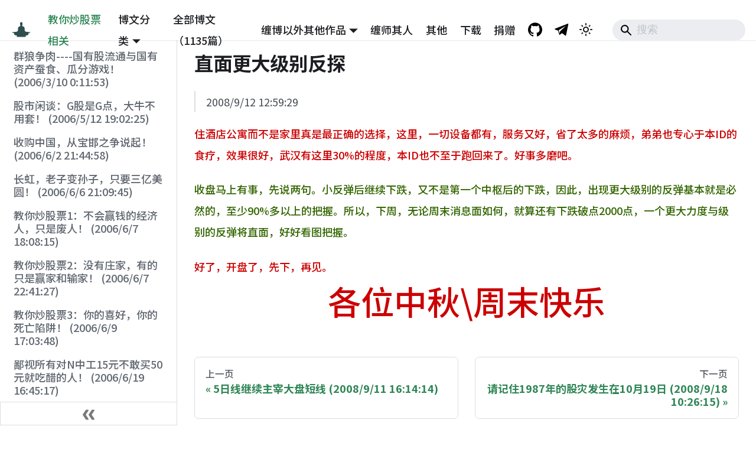

--- FILE ---
content_type: text/html; charset=utf-8
request_url: https://chzhshch.blog/stocks/biggerlevelrebounce/
body_size: 27507
content:
<!doctype html>
<html lang="zh-Hans" dir="ltr" class="docs-wrapper plugin-docs plugin-id-default docs-version-current docs-doc-page docs-doc-id-stocks/biggerlevelrebounce" data-has-hydrated="false">
<head>
<meta charset="UTF-8">
<meta name="generator" content="Docusaurus v3.7.0">
<title data-rh="true">全球第一博客 — 缠中说禅</title><meta data-rh="true" property="og:title" content="全球第一博客 — 缠中说禅"><meta data-rh="true" name="viewport" content="width=device-width,initial-scale=1"><meta data-rh="true" name="twitter:card" content="summary_large_image"><meta data-rh="true" property="og:url" content="https://chzhshch.blog/stocks/biggerlevelrebounce"><meta data-rh="true" property="og:locale" content="zh_Hans"><meta data-rh="true" name="docusaurus_locale" content="zh-Hans"><meta data-rh="true" name="docsearch:language" content="zh-Hans"><meta data-rh="true" name="docusaurus_version" content="current"><meta data-rh="true" name="docusaurus_tag" content="docs-default-current"><meta data-rh="true" name="docsearch:version" content="current"><meta data-rh="true" name="docsearch:docusaurus_tag" content="docs-default-current"><meta data-rh="true" name="description" content="2008/9/12 1229"><meta data-rh="true" property="og:description" content="2008/9/12 1229"><link data-rh="true" rel="icon" href="/img/favicon.ico"><link data-rh="true" rel="canonical" href="https://chzhshch.blog/stocks/biggerlevelrebounce"><link data-rh="true" rel="alternate" href="https://chzhshch.blog/stocks/biggerlevelrebounce" hreflang="zh-Hans"><link data-rh="true" rel="alternate" href="https://chzhshch.blog/stocks/biggerlevelrebounce" hreflang="x-default"><script src="https://pagead2.googlesyndication.com/pagead/js/adsbygoogle.js?client=ca-pub-5686832782200002" crossorigin="anonymous" async></script><link rel="stylesheet" href="/assets/css/styles.07c32687.css">
<script src="/assets/js/runtime~main.dfbc18b4.js" defer="defer"></script>
<script src="/assets/js/main.07276cdb.js" defer="defer"></script>
</head>
<body class="navigation-with-keyboard">
<script>!function(){function t(t){document.documentElement.setAttribute("data-theme",t)}var e=function(){try{return new URLSearchParams(window.location.search).get("docusaurus-theme")}catch(t){}}()||function(){try{return window.localStorage.getItem("theme")}catch(t){}}();t(null!==e?e:"light")}(),function(){try{const n=new URLSearchParams(window.location.search).entries();for(var[t,e]of n)if(t.startsWith("docusaurus-data-")){var a=t.replace("docusaurus-data-","data-");document.documentElement.setAttribute(a,e)}}catch(t){}}()</script><div id="__docusaurus"><div role="region" aria-label="跳到主要内容"><a class="skipToContent_fXgn" href="#__docusaurus_skipToContent_fallback">跳到主要内容</a></div><nav aria-label="主导航" class="navbar navbar--fixed-top"><div class="navbar__inner"><div class="navbar__items"><button aria-label="切换导航栏" aria-expanded="false" class="navbar__toggle clean-btn" type="button"><svg width="30" height="30" viewBox="0 0 30 30" aria-hidden="true"><path stroke="currentColor" stroke-linecap="round" stroke-miterlimit="10" stroke-width="2" d="M4 7h22M4 15h22M4 23h22"></path></svg></button><a class="navbar__brand" href="/"><div class="navbar__logo"><img src="/img/logo.svg" alt="缠中说禅Logo" class="themedComponent_mlkZ themedComponent--light_NVdE"><img src="/img/logo.svg" alt="缠中说禅Logo" class="themedComponent_mlkZ themedComponent--dark_xIcU"></div><b class="navbar__title text--truncate"></b></a><a aria-current="page" class="navbar__item navbar__link navbar__link--active" href="/stocks/stockschat">教你炒股票相关</a><div class="navbar__item dropdown dropdown--hoverable"><a href="#" aria-haspopup="true" aria-expanded="false" role="button" class="navbar__link">博文分类</a><ul class="dropdown__menu"><li><a aria-current="page" class="dropdown__link dropdown__link--active" href="/stocks/wolves">教你炒股票相关</a></li><li><a class="dropdown__link" href="/confucius/20060204">文史哲学（《论语》详解）</a></li><li><a class="dropdown__link" href="/zen/intro">缠中说禅</a></li><li><a class="dropdown__link" href="/poems/linjiangxian">诗词曲赋</a></li><li><a class="dropdown__link" href="/economics/20060225">时政经济（缠中说禅经济学）</a></li><li><a class="dropdown__link" href="/essays/kingkong">白话杂文</a></li><li><a class="dropdown__link" href="/math/basics1">数理科技（缠中说禅医学）</a></li><li><a class="dropdown__link" href="/music/menconsumed1">音乐艺术</a></li><li><a class="dropdown__link" href="/entertainment/menconsumption">流行娱乐</a></li><li><a class="dropdown__link" href="/fluid/01">那一夜，他的体液喷了我一身</a></li></ul></div><a class="navbar__item navbar__link" href="/timeline/poems/linjiangxian">全部博文（1135篇）</a></div><div class="navbar__items navbar__items--right"><div class="navbar__item dropdown dropdown--hoverable dropdown--right"><a href="#" aria-haspopup="true" aria-expanded="false" role="button" class="navbar__link">缠博以外其他作品</a><ul class="dropdown__menu"><li><a class="dropdown__link" href="/fundanalysis/liquiditysurplus">《基金分析》木子观点</a></li><li><a class="dropdown__link" href="/qiangguo/makefuss">缠于强国兴华凯迪等论坛作品</a></li><li><a class="dropdown__link" href="/tangfen/hegel">缠用[唐粉]ID发表的作品</a></li><li><a class="dropdown__link" href="/tianya/privacy">缠的天涯作品</a></li><li><a class="dropdown__link" href="/2002posts/sketch">缠于2002年的诗与文</a></li></ul></div><a class="navbar__item navbar__link" href="/identity/simujianghu">缠师其人</a><a class="navbar__item navbar__link" href="/others/yinfujing">其他</a><a class="navbar__item navbar__link" href="/download">下载</a><a class="navbar__item navbar__link" href="/donate">捐赠</a><a href="https://github.com/chanxishe/chzhshch-blog" target="_blank" rel="noopener noreferrer" class="navbar__item navbar__link header-github-link" aria-label="GitHub Repository"></a><a href="https://t.me/chzhshchblog" target="_blank" rel="noopener noreferrer" class="navbar__item navbar__link header-telegram-link" aria-label="Telegram"></a><div class="toggle_vylO colorModeToggle_DEke"><button class="clean-btn toggleButton_gllP toggleButtonDisabled_aARS" type="button" disabled="" title="切换浅色/暗黑模式（当前为浅色模式）" aria-label="切换浅色/暗黑模式（当前为浅色模式）" aria-live="polite" aria-pressed="false"><svg viewBox="0 0 24 24" width="24" height="24" class="lightToggleIcon_pyhR"><path fill="currentColor" d="M12,9c1.65,0,3,1.35,3,3s-1.35,3-3,3s-3-1.35-3-3S10.35,9,12,9 M12,7c-2.76,0-5,2.24-5,5s2.24,5,5,5s5-2.24,5-5 S14.76,7,12,7L12,7z M2,13l2,0c0.55,0,1-0.45,1-1s-0.45-1-1-1l-2,0c-0.55,0-1,0.45-1,1S1.45,13,2,13z M20,13l2,0c0.55,0,1-0.45,1-1 s-0.45-1-1-1l-2,0c-0.55,0-1,0.45-1,1S19.45,13,20,13z M11,2v2c0,0.55,0.45,1,1,1s1-0.45,1-1V2c0-0.55-0.45-1-1-1S11,1.45,11,2z M11,20v2c0,0.55,0.45,1,1,1s1-0.45,1-1v-2c0-0.55-0.45-1-1-1C11.45,19,11,19.45,11,20z M5.99,4.58c-0.39-0.39-1.03-0.39-1.41,0 c-0.39,0.39-0.39,1.03,0,1.41l1.06,1.06c0.39,0.39,1.03,0.39,1.41,0s0.39-1.03,0-1.41L5.99,4.58z M18.36,16.95 c-0.39-0.39-1.03-0.39-1.41,0c-0.39,0.39-0.39,1.03,0,1.41l1.06,1.06c0.39,0.39,1.03,0.39,1.41,0c0.39-0.39,0.39-1.03,0-1.41 L18.36,16.95z M19.42,5.99c0.39-0.39,0.39-1.03,0-1.41c-0.39-0.39-1.03-0.39-1.41,0l-1.06,1.06c-0.39,0.39-0.39,1.03,0,1.41 s1.03,0.39,1.41,0L19.42,5.99z M7.05,18.36c0.39-0.39,0.39-1.03,0-1.41c-0.39-0.39-1.03-0.39-1.41,0l-1.06,1.06 c-0.39,0.39-0.39,1.03,0,1.41s1.03,0.39,1.41,0L7.05,18.36z"></path></svg><svg viewBox="0 0 24 24" width="24" height="24" class="darkToggleIcon_wfgR"><path fill="currentColor" d="M9.37,5.51C9.19,6.15,9.1,6.82,9.1,7.5c0,4.08,3.32,7.4,7.4,7.4c0.68,0,1.35-0.09,1.99-0.27C17.45,17.19,14.93,19,12,19 c-3.86,0-7-3.14-7-7C5,9.07,6.81,6.55,9.37,5.51z M12,3c-4.97,0-9,4.03-9,9s4.03,9,9,9s9-4.03,9-9c0-0.46-0.04-0.92-0.1-1.36 c-0.98,1.37-2.58,2.26-4.4,2.26c-2.98,0-5.4-2.42-5.4-5.4c0-1.81,0.89-3.42,2.26-4.4C12.92,3.04,12.46,3,12,3L12,3z"></path></svg></button></div><div class="navbarSearchContainer_Bca1"><div class="navbar__search searchBarContainer_NW3z" dir="ltr"><input placeholder="搜索" aria-label="Search" class="navbar__search-input searchInput_YFbd" value=""><div class="loadingRing_RJI3 searchBarLoadingRing_YnHq"><div></div><div></div><div></div><div></div></div></div></div></div></div><div role="presentation" class="navbar-sidebar__backdrop"></div></nav><div id="__docusaurus_skipToContent_fallback" class="main-wrapper mainWrapper_z2l0"><div class="docsWrapper_hBAB"><button aria-label="回到顶部" class="clean-btn theme-back-to-top-button backToTopButton_sjWU" type="button"></button><div class="docRoot_UBD9"><aside class="theme-doc-sidebar-container docSidebarContainer_YfHR"><div class="sidebarViewport_aRkj"><div class="sidebar_njMd"><nav aria-label="文档侧边栏" class="menu thin-scrollbar menu_SIkG"><ul class="theme-doc-sidebar-menu menu__list"><li class="theme-doc-sidebar-item-link theme-doc-sidebar-item-link-level-1 menu__list-item"><a class="menu__link" href="/stocks/wolves">群狼争肉----国有股流通与国有资产蚕食、瓜分游戏！ (2006/3/10 0:11:53)</a></li><li class="theme-doc-sidebar-item-link theme-doc-sidebar-item-link-level-1 menu__list-item"><a class="menu__link" href="/stocks/stockschat">股市闲谈：G股是G点，大牛不用套！ (2006/5/12 19:02:25)</a></li><li class="theme-doc-sidebar-item-link theme-doc-sidebar-item-link-level-1 menu__list-item"><a class="menu__link" href="/stocks/baohan">收购中国，从宝邯之争说起！ (2006/6/2 21:44:58)</a></li><li class="theme-doc-sidebar-item-link theme-doc-sidebar-item-link-level-1 menu__list-item"><a class="menu__link" href="/stocks/changhong">长虹，老子变孙子，只要三亿美圆！ (2006/6/6 21:09:45)</a></li><li class="theme-doc-sidebar-item-link theme-doc-sidebar-item-link-level-1 menu__list-item"><a class="menu__link" href="/stocks/001">教你炒股票1：不会赢钱的经济人，只是废人！ (2006/6/7 18:08:15)</a></li><li class="theme-doc-sidebar-item-link theme-doc-sidebar-item-link-level-1 menu__list-item"><a class="menu__link" href="/stocks/002">教你炒股票2：没有庄家，有的只是赢家和输家！ (2006/6/7 22:41:27)</a></li><li class="theme-doc-sidebar-item-link theme-doc-sidebar-item-link-level-1 menu__list-item"><a class="menu__link" href="/stocks/003">教你炒股票3：你的喜好，你的死亡陷阱！ (2006/6/9 17:03:48)</a></li><li class="theme-doc-sidebar-item-link theme-doc-sidebar-item-link-level-1 menu__list-item"><a class="menu__link" href="/stocks/newzg1">鄙视所有对N中工15元不敢买50元就吃醋的人！ (2006/6/19 16:45:17)</a></li><li class="theme-doc-sidebar-item-link theme-doc-sidebar-item-link-level-1 menu__list-item"><a class="menu__link" href="/stocks/004">教你炒股票4：什么是理性？今早买N中工就是理性！ (2006/6/19 21:41:14)</a></li><li class="theme-doc-sidebar-item-link theme-doc-sidebar-item-link-level-1 menu__list-item"><a class="menu__link" href="/stocks/newzg2">为管理层对N中工走势的回应热烈鼓掌！ (2006/6/20 11:51:24)</a></li><li class="theme-doc-sidebar-item-link theme-doc-sidebar-item-link-level-1 menu__list-item"><a class="menu__link" href="/stocks/005">教你炒股票5：市场无须分析，只要看和干！ (2006/6/21 20:52:02)</a></li><li class="theme-doc-sidebar-item-link theme-doc-sidebar-item-link-level-1 menu__list-item"><a class="menu__link" href="/stocks/realestateinvest">投资中国房地产，脑子进水的表现！ (2006/6/26 19:06:42)</a></li><li class="theme-doc-sidebar-item-link theme-doc-sidebar-item-link-level-1 menu__list-item"><a class="menu__link" href="/stocks/femalerightsdeclaration2">女权宣言2：颠覆男权统治，从“女上位”开始！！！ (2006/7/6 17:42:04)</a></li><li class="theme-doc-sidebar-item-link theme-doc-sidebar-item-link-level-1 menu__list-item"><a class="menu__link" href="/stocks/moneyconcept">天天为生计奔忙的，没资格鄙视钱！ (2006/7/12 11:59:25)</a></li><li class="theme-doc-sidebar-item-link theme-doc-sidebar-item-link-level-1 menu__list-item"><a class="menu__link" href="/stocks/respectinvestor">请尊重资本市场的投资者！ (2006/7/18 21:39:38)</a></li><li class="theme-doc-sidebar-item-link theme-doc-sidebar-item-link-level-1 menu__list-item"><a class="menu__link" href="/stocks/chineseenterprises">中国人的中国企业，明年还有吗？ (2006/9/11 18:10:41)</a></li><li class="theme-doc-sidebar-item-link theme-doc-sidebar-item-link-level-1 menu__list-item"><a class="menu__link" href="/stocks/antirich">仇富，是因为像本ID这样的富人太少了！ (2006/9/13 10:54:37)</a></li><li class="theme-doc-sidebar-item-link theme-doc-sidebar-item-link-level-1 menu__list-item"><a class="menu__link" href="/stocks/supremelaw">资本主义社会的最高生存原则！ (2006/9/14 11:37:47)</a></li><li class="theme-doc-sidebar-item-link theme-doc-sidebar-item-link-level-1 menu__list-item"><a class="menu__link" href="/stocks/nationalstrategy">民族复兴周期与世界经济周期历史性共振下的国家地缘与货币战略 (2006/9/23 21:26:40)</a></li><li class="theme-doc-sidebar-item-link theme-doc-sidebar-item-link-level-1 menu__list-item"><a class="menu__link" href="/stocks/fluid14">那一夜，他的体液喷了我一身（十四） (2006/10/8 23:51:21)</a></li><li class="theme-doc-sidebar-item-link theme-doc-sidebar-item-link-level-1 menu__list-item"><a class="menu__link" href="/stocks/shamesichuan">四川，别给中国丢人！ (2006/10/18 16:16:23)</a></li><li class="theme-doc-sidebar-item-link theme-doc-sidebar-item-link-level-1 menu__list-item"><a class="menu__link" href="/stocks/006">教你炒股票6：本ID如何在五粮液、包钢权证上提款的！ (2006/10/24 12:45:16)</a></li><li class="theme-doc-sidebar-item-link theme-doc-sidebar-item-link-level-1 menu__list-item"><a class="menu__link" href="/stocks/confucius29">《论语》详解：给所有曲解孔子的人（29） (2006/11/13 11:51:08)</a></li><li class="theme-doc-sidebar-item-link theme-doc-sidebar-item-link-level-1 menu__list-item"><a class="menu__link" href="/stocks/007">教你炒股票7：给赚了指数亏了钱的一些忠告 (2006/11/16 12:00:01)</a></li><li class="theme-doc-sidebar-item-link theme-doc-sidebar-item-link-level-1 menu__list-item"><a class="menu__link" href="/stocks/confucius31">《论语》详解：给所有曲解孔子的人（31） (2006/11/17 12:02:12)</a></li><li class="theme-doc-sidebar-item-link theme-doc-sidebar-item-link-level-1 menu__list-item"><a class="menu__link" href="/stocks/confucius32">《论语》详解：给所有曲解孔子的人（32） (2006/11/19 12:12:30)</a></li><li class="theme-doc-sidebar-item-link theme-doc-sidebar-item-link-level-1 menu__list-item"><a class="menu__link" href="/stocks/008">教你炒股票8：投资如选面首，G点为中心，拒绝ED男！ (2006/11/20 12:00:31)</a></li><li class="theme-doc-sidebar-item-link theme-doc-sidebar-item-link-level-1 menu__list-item"><a class="menu__link" href="/stocks/confucius33">《论语》详解：给所有曲解孔子的人（33） (2006/11/21 12:00:00)</a></li><li class="theme-doc-sidebar-item-link theme-doc-sidebar-item-link-level-1 menu__list-item"><a class="menu__link" href="/stocks/009">教你炒股票9：甄别“早泄”男的数学原则！ (2006/11/22 12:00:00)</a></li><li class="theme-doc-sidebar-item-link theme-doc-sidebar-item-link-level-1 menu__list-item"><a class="menu__link" href="/stocks/confucius34">《论语》详解：给所有曲解孔子的人（34） (2006/11/23 12:00:00)</a></li><li class="theme-doc-sidebar-item-link theme-doc-sidebar-item-link-level-1 menu__list-item"><a class="menu__link" href="/stocks/010">教你炒股票10：2005年6月，本ID为何时隔四年后重看股票 (2006/11/24 12:02:50)</a></li><li class="theme-doc-sidebar-item-link theme-doc-sidebar-item-link-level-1 menu__list-item"><a class="menu__link" href="/stocks/confucius35">《论语》详解：给所有曲解孔子的人（35） (2006/11/26 12:13:49)</a></li><li class="theme-doc-sidebar-item-link theme-doc-sidebar-item-link-level-1 menu__list-item"><a class="menu__link" href="/stocks/gstocks">经典回放：G股就是G点，市场的原理和性的原理是一样的 (2006/11/27 12:10:52)</a></li><li class="theme-doc-sidebar-item-link theme-doc-sidebar-item-link-level-1 menu__list-item"><a class="menu__link" href="/stocks/fluid1516">那一夜，他的体液喷了我一身（十五、十六） (2006/11/28 12:05:08)</a></li><li class="theme-doc-sidebar-item-link theme-doc-sidebar-item-link-level-1 menu__list-item"><a class="menu__link" href="/stocks/011">教你炒股票11：不会吻，无以高潮！ (2006/11/29 12:00:00)！</a></li><li class="theme-doc-sidebar-item-link theme-doc-sidebar-item-link-level-1 menu__list-item"><a class="menu__link" href="/stocks/confucius36">《论语》详解：给所有曲解孔子的人（36） (2006/11/30 11:38:31)</a></li><li class="theme-doc-sidebar-item-link theme-doc-sidebar-item-link-level-1 menu__list-item"><a class="menu__link" href="/stocks/012">教你炒股票12：一吻何能消魂？ (2006/12/1 12:03:48)</a></li><li class="theme-doc-sidebar-item-link theme-doc-sidebar-item-link-level-1 menu__list-item"><a class="menu__link" href="/stocks/013">教你炒股票13：不带套的操作不是好操作！ (2006/12/4 12:08:28)</a></li><li class="theme-doc-sidebar-item-link theme-doc-sidebar-item-link-level-1 menu__list-item"><a class="menu__link" href="/stocks/014">教你炒股票14：喝茅台的高潮程序！ (2006/12/5 11:35:20)</a></li><li class="theme-doc-sidebar-item-link theme-doc-sidebar-item-link-level-1 menu__list-item"><a class="menu__link" href="/stocks/confucius38">《论语》详解：给所有曲解孔子的人（38） (2006/12/6 11:49:11)</a></li><li class="theme-doc-sidebar-item-link theme-doc-sidebar-item-link-level-1 menu__list-item"><a class="menu__link" href="/stocks/winestockwarn">就某酒类股票对所有散户的严重提示! (2006/12/7 10:00:31)</a></li><li class="theme-doc-sidebar-item-link theme-doc-sidebar-item-link-level-1 menu__list-item"><a class="menu__link" href="/stocks/statement">公告 (2006/12/7 15:06:53)</a></li><li class="theme-doc-sidebar-item-link theme-doc-sidebar-item-link-level-1 menu__list-item"><a class="menu__link" href="/stocks/015">教你炒股票15：没有趋势，没有背驰。 (2006/12/8 11:55:57)</a></li><li class="theme-doc-sidebar-item-link theme-doc-sidebar-item-link-level-1 menu__list-item"><a class="menu__link" href="/stocks/confucius39">《论语》详解：给所有曲解孔子的人（39） (2006/12/10 12:09:22)</a></li><li class="theme-doc-sidebar-item-link theme-doc-sidebar-item-link-level-1 menu__list-item"><a class="menu__link" href="/stocks/currencywarssequel1">《货币战争和人民币战略》续一 (2006/12/11 11:47:11)</a></li><li class="theme-doc-sidebar-item-link theme-doc-sidebar-item-link-level-1 menu__list-item"><a class="menu__link" href="/stocks/protest">本ID如此精确地知道消息，依然要抗议！ (2006/12/12 9:38:38)</a></li><li class="theme-doc-sidebar-item-link theme-doc-sidebar-item-link-level-1 menu__list-item"><a class="menu__link" href="/stocks/confucius40">《论语》详解：给所有曲解孔子的人（40） (2006/12/13 11:56:24)</a></li><li class="theme-doc-sidebar-item-link theme-doc-sidebar-item-link-level-1 menu__list-item"><a class="menu__link" href="/stocks/016">教你炒股票16：中小资金的高效买卖法。 (2006/12/14 12:06:47)</a></li><li class="theme-doc-sidebar-item-link theme-doc-sidebar-item-link-level-1 menu__list-item"><a class="menu__link" href="/stocks/confucius41">《论语》详解：给所有曲解  孔子的人（41） (2006/12/15 12:10:06)</a></li><li class="theme-doc-sidebar-item-link theme-doc-sidebar-item-link-level-1 menu__list-item"><a class="menu__link" href="/stocks/017">教你炒股票17：走势终完美 (2006/12/18 11:52:42)</a></li><li class="theme-doc-sidebar-item-link theme-doc-sidebar-item-link-level-1 menu__list-item"><a class="menu__link" href="/stocks/confucius42">《论语》详解：给所有曲解孔子的人（42） (2006/12/19 11:55:41)</a></li><li class="theme-doc-sidebar-item-link theme-doc-sidebar-item-link-level-1 menu__list-item"><a class="menu__link" href="/stocks/absensestatement">关于抛弃各位两天的公告 (2006/12/19 21:45:00)</a></li><li class="theme-doc-sidebar-item-link theme-doc-sidebar-item-link-level-1 menu__list-item"><a class="menu__link" href="/stocks/renamestatement">“全球第一博客---缠中说禅”改名声明 (2006/12/22 15:55:35)</a></li><li class="theme-doc-sidebar-item-link theme-doc-sidebar-item-link-level-1 menu__list-item"><a class="menu__link" href="/stocks/fluid17">那一夜，他的体液喷了我一身（十七） (2006/12/24 14:34:29)</a></li><li class="theme-doc-sidebar-item-link theme-doc-sidebar-item-link-level-1 menu__list-item"><a class="menu__link" href="/stocks/confucius43">《论语》详解：给所有曲解孔子的人（43） (2006/12/25 15:21:31)</a></li><li class="theme-doc-sidebar-item-link theme-doc-sidebar-item-link-level-1 menu__list-item"><a class="menu__link" href="/stocks/018">教你炒股票18：不被面首的雏男是不完美的。 (2006/12/26 15:05:58)</a></li><li class="theme-doc-sidebar-item-link theme-doc-sidebar-item-link-level-1 menu__list-item"><a class="menu__link" href="/stocks/019">教你炒股票19：学习缠中说禅技术分析理论的关键 (2006/12/27 15:18:10)</a></li><li class="theme-doc-sidebar-item-link theme-doc-sidebar-item-link-level-1 menu__list-item"><a class="menu__link" href="/stocks/whoami">非问题之“我是谁？从哪里来？到哪里去？” (2006/12/28 15:30:28)</a></li><li class="theme-doc-sidebar-item-link theme-doc-sidebar-item-link-level-1 menu__list-item"><a class="menu__link" href="/stocks/5daysoff">休博5天公告 (2006/12/29 15:05:47)</a></li><li class="theme-doc-sidebar-item-link theme-doc-sidebar-item-link-level-1 menu__list-item"><a class="menu__link" href="/stocks/confucius44">《论语》详解：给所有曲解孔子的人（44） (2007/1/4 15:13:50)</a></li><li class="theme-doc-sidebar-item-link theme-doc-sidebar-item-link-level-1 menu__list-item"><a class="menu__link" href="/stocks/020">教你炒股票20：缠中说禅走势中枢级别扩张及第三类买卖点 (2007/1/5 15:23:22)</a></li><li class="theme-doc-sidebar-item-link theme-doc-sidebar-item-link-level-1 menu__list-item"><a class="menu__link" href="/stocks/confucius45">《论语》详解：给所有曲解孔子的人（45） (2007/1/8 15:22:02)</a></li><li class="theme-doc-sidebar-item-link theme-doc-sidebar-item-link-level-1 menu__list-item"><a class="menu__link" href="/stocks/021">教你炒股票21：缠中说禅买卖点分析的完备性 (2007/1/9 15:03:58)</a></li><li class="theme-doc-sidebar-item-link theme-doc-sidebar-item-link-level-1 menu__list-item"><a class="menu__link" href="/stocks/mindset">心态 (2007/1/10 15:49:21)</a></li><li class="theme-doc-sidebar-item-link theme-doc-sidebar-item-link-level-1 menu__list-item"><a class="menu__link" href="/stocks/022">教你炒股票22：将8亿的大米装到5个庄家的肚里。 (2007/1/11 15:10:32)</a></li><li class="theme-doc-sidebar-item-link theme-doc-sidebar-item-link-level-1 menu__list-item"><a class="menu__link" href="/stocks/confucius46">《论语》详解：给所有曲解孔子的人（46） (2007/1/12 15:12:51)</a></li><li class="theme-doc-sidebar-item-link theme-doc-sidebar-item-link-level-1 menu__list-item"><a class="menu__link" href="/stocks/weekendconcert24">周末音乐会24：乐器之王的第一次 (2007/1/14 14:49:43)</a></li><li class="theme-doc-sidebar-item-link theme-doc-sidebar-item-link-level-1 menu__list-item"><a class="menu__link" href="/stocks/023">教你炒股票23：市场与人生 (2007/1/15 15:50:11)</a></li><li class="theme-doc-sidebar-item-link theme-doc-sidebar-item-link-level-1 menu__list-item"><a class="menu__link" href="/stocks/chenjianmin1">陈建民《小大乘修空及密乘大手印、大圆满、禅宗辨微》之辨微（上） (2007/1/16 15:09:50)</a></li><li class="theme-doc-sidebar-item-link theme-doc-sidebar-item-link-level-1 menu__list-item"><a class="menu__link" href="/stocks/confucius47">《论语》详解：给所有曲解孔子的人（47） (2007/1/17 15:12:00)</a></li><li class="theme-doc-sidebar-item-link theme-doc-sidebar-item-link-level-1 menu__list-item"><a class="menu__link" href="/stocks/024">教你炒股票24：MACD对背弛的辅助判断 (2007/1/18 15:02:43)</a></li><li class="theme-doc-sidebar-item-link theme-doc-sidebar-item-link-level-1 menu__list-item"><a class="menu__link" href="/stocks/onehourtoself">周末，给自己一小时只属于自己。 (2007/1/19 14:50:11)</a></li><li class="theme-doc-sidebar-item-link theme-doc-sidebar-item-link-level-1 menu__list-item"><a class="menu__link" href="/stocks/confucius48">《论语》详解：给所有曲解孔子的人（48） (2007/1/22 15:13:39)</a></li><li class="theme-doc-sidebar-item-link theme-doc-sidebar-item-link-level-1 menu__list-item"><a class="menu__link" href="/stocks/025">教你炒股票25：吻，MACD、背弛、中枢 (2007/1/23 15:13:13)</a></li><li class="theme-doc-sidebar-item-link theme-doc-sidebar-item-link-level-1 menu__list-item"><a class="menu__link" href="/stocks/whipsawing">就算是摇头丸也该洗洗盘了。 (2007/1/24 15:40:48)</a></li><li class="theme-doc-sidebar-item-link theme-doc-sidebar-item-link-level-1 menu__list-item"><a class="menu__link" href="/stocks/biggestbubble">最大的泡沫就是某些国人！ (2007/1/25 11:58:51)</a></li><li class="theme-doc-sidebar-item-link theme-doc-sidebar-item-link-level-1 menu__list-item"><a class="menu__link" href="/stocks/challengerogers">罗杰斯，有种的和本ID来个PK (2007/1/26 15:03:54)</a></li><li class="theme-doc-sidebar-item-link theme-doc-sidebar-item-link-level-1 menu__list-item"><a class="menu__link" href="/stocks/confucius49">《论语》详解：给所有曲解孔子的人（49） (2007/1/29 15:07:55)</a></li><li class="theme-doc-sidebar-item-link theme-doc-sidebar-item-link-level-1 menu__list-item"><a class="menu__link" href="/stocks/026">教你炒股票26：市场风险如何回避 (2007/1/30 15:09:57)</a></li><li class="theme-doc-sidebar-item-link theme-doc-sidebar-item-link-level-1 menu__list-item"><a class="menu__link" href="/stocks/reformself">来这里,首先要洗心革面! (2007/1/31 15:13:30)</a></li><li class="theme-doc-sidebar-item-link theme-doc-sidebar-item-link-level-1 menu__list-item"><a class="menu__link" href="/stocks/currencywarssequel2">《货币战争和人民币战略》续二 (2007/2/1 15:22:36)</a></li><li class="theme-doc-sidebar-item-link theme-doc-sidebar-item-link-level-1 menu__list-item"><a class="menu__link" href="/stocks/027">教你炒股票27： 盘整背驰与历史性底部 (2007/2/2 15:11:27)</a></li><li class="theme-doc-sidebar-item-link theme-doc-sidebar-item-link-level-1 menu__list-item"><a class="menu__link" href="/stocks/confucius50">《论语》详解：给所有曲解孔子的人（50） (2007/2/5 15:04:29)</a></li><li class="theme-doc-sidebar-item-link theme-doc-sidebar-item-link-level-1 menu__list-item"><a class="menu__link" href="/stocks/028">教你炒股票28：下一目标：摧毁基金 (2007/2/6 15:04:50)</a></li><li class="theme-doc-sidebar-item-link theme-doc-sidebar-item-link-level-1 menu__list-item"><a class="menu__link" href="/stocks/currencywarssequel3">《货币战争和人民币战略》续三 (2007/2/7 15:06:37)</a></li><li class="theme-doc-sidebar-item-link theme-doc-sidebar-item-link-level-1 menu__list-item"><a class="menu__link" href="/stocks/announcement">声明 (2007/2/7 21:02:45)</a></li><li class="theme-doc-sidebar-item-link theme-doc-sidebar-item-link-level-1 menu__list-item"><a class="menu__link" href="/stocks/confucius51">《论语》详解：给所有曲解孔子的人（51） (2007/2/8 15:08:59)</a></li><li class="theme-doc-sidebar-item-link theme-doc-sidebar-item-link-level-1 menu__list-item"><a class="menu__link" href="/stocks/029">教你炒股票29：转折的力度与级别 (2007/2/9 15:08:08)</a></li><li class="theme-doc-sidebar-item-link theme-doc-sidebar-item-link-level-1 menu__list-item"><a class="menu__link" href="/stocks/weekendconcert28">周末音乐会28：幻想 (2007/2/11 12:55:45)</a></li><li class="theme-doc-sidebar-item-link theme-doc-sidebar-item-link-level-1 menu__list-item"><a class="menu__link" href="/stocks/confucius52">《论语》详解：给所有曲解孔子的人（52） (2007/2/12 15:13:58)</a></li><li class="theme-doc-sidebar-item-link theme-doc-sidebar-item-link-level-1 menu__list-item"><a class="menu__link" href="/stocks/030">教你炒股票30：缠中说禅理论的绝对性 (2007/2/13 15:07:02)</a></li><li class="theme-doc-sidebar-item-link theme-doc-sidebar-item-link-level-1 menu__list-item"><a class="menu__link" href="/stocks/chenjianmin2">陈建民《小大乘修空及密乘大手印、大圆满、禅宗辨微》之辨微（中） (2007/2/14 15:10:08)</a></li><li class="theme-doc-sidebar-item-link theme-doc-sidebar-item-link-level-1 menu__list-item"><a class="menu__link" href="/stocks/031">教你炒股票31：资金管理的最稳固基础 (2007/2/15 15:16:12)</a></li><li class="theme-doc-sidebar-item-link theme-doc-sidebar-item-link-level-1 menu__list-item"><a class="menu__link" href="/stocks/holidayannouncement">放假公告 (2007/2/16 15:21:37)</a></li><li class="theme-doc-sidebar-item-link theme-doc-sidebar-item-link-level-1 menu__list-item"><a class="menu__link" href="/stocks/totraitors1">汉奸，有本事拿几十亿股联通把本ID砸死！ (2007/2/26 15:50:13)</a></li><li class="theme-doc-sidebar-item-link theme-doc-sidebar-item-link-level-1 menu__list-item"><a class="menu__link" href="/stocks/confucius53">《论语》详解：给所有曲解孔子的人（53） (2007/2/27 15:29:57)</a></li><li class="theme-doc-sidebar-item-link theme-doc-sidebar-item-link-level-1 menu__list-item"><a class="menu__link" href="/stocks/032">教你炒股票32：走势的当下与投资者的思维方式 (2007/2/28 8:44:37)</a></li><li class="theme-doc-sidebar-item-link theme-doc-sidebar-item-link-level-1 menu__list-item"><a class="menu__link" href="/stocks/totraitors2">汉奸，本ID就把你们像面首一样玩弄！ (2007/3/1 15:42:20)</a></li><li class="theme-doc-sidebar-item-link theme-doc-sidebar-item-link-level-1 menu__list-item"><a class="menu__link" href="/stocks/033">教你炒股票33：走势的多义性 (2007/3/2 15:20:37)</a></li><li class="theme-doc-sidebar-item-link theme-doc-sidebar-item-link-level-1 menu__list-item"><a class="menu__link" href="/stocks/confucius54">《论语》详解：给所有曲解孔子的人（54） (2007/3/5 11:52:12)</a></li><li class="theme-doc-sidebar-item-link theme-doc-sidebar-item-link-level-1 menu__list-item"><a class="menu__link" href="/stocks/currencywarssequel4">《货币战争和人民币战略》续四：中国崛起的真正秘密 (2007/3/6 15:20:07)</a></li><li class="theme-doc-sidebar-item-link theme-doc-sidebar-item-link-level-1 menu__list-item"><a class="menu__link" href="/stocks/034">教你炒股票34：宁当面首，莫成怨男 (2007/3/7 15:09:54)</a></li><li class="theme-doc-sidebar-item-link theme-doc-sidebar-item-link-level-1 menu__list-item"><a class="menu__link" href="/stocks/confucius55">《论语》详解：给所有曲解孔子的人（55） (2007/3/8 15:27:19)</a></li><li class="theme-doc-sidebar-item-link theme-doc-sidebar-item-link-level-1 menu__list-item"><a class="menu__link" href="/stocks/035">教你炒股票35：给基础差的同学补补课 (2007/3/9 11:51:34)</a></li><li class="theme-doc-sidebar-item-link theme-doc-sidebar-item-link-level-1 menu__list-item"><a class="menu__link" href="/stocks/confucius56">《论语》详解：给所有曲解孔子的人（56） (2007/3/12 15:19:30)</a></li><li class="theme-doc-sidebar-item-link theme-doc-sidebar-item-link-level-1 menu__list-item"><a class="menu__link" href="/stocks/036">教你炒股票36：走势类型连接结合性的简单运用 (2007/3/13 9:00:49)</a></li><li class="theme-doc-sidebar-item-link theme-doc-sidebar-item-link-level-1 menu__list-item"><a class="menu__link" href="/stocks/aboutstocksmarket">关于大盘个股说几句闲话 (2007/3/14 8:58:13)</a></li><li class="theme-doc-sidebar-item-link theme-doc-sidebar-item-link-level-1 menu__list-item"><a class="menu__link" href="/stocks/confucius57">《论语》详解：给所有曲解孔子的人（57） (2007/3/15 8:55:33)</a></li><li class="theme-doc-sidebar-item-link theme-doc-sidebar-item-link-level-1 menu__list-item"><a class="menu__link" href="/stocks/037">教你炒股票37：背驰的再分辨 (2007/3/16 11:51:32)</a></li><li class="theme-doc-sidebar-item-link theme-doc-sidebar-item-link-level-1 menu__list-item"><a class="menu__link" href="/stocks/epic">神州自有中天日，万国衣冠舞九韶 (2007/3/19 8:52:42)</a></li><li class="theme-doc-sidebar-item-link theme-doc-sidebar-item-link-level-1 menu__list-item"><a class="menu__link" href="/stocks/confucius58">《论语》详解：给所有曲解孔子的人（58） (2007/3/20 15:23:18)</a></li><li class="theme-doc-sidebar-item-link theme-doc-sidebar-item-link-level-1 menu__list-item"><a class="menu__link" href="/stocks/038">教你炒股票38：走势类型连接的同级别分解 (2007/3/21 15:23:21)</a></li><li class="theme-doc-sidebar-item-link theme-doc-sidebar-item-link-level-1 menu__list-item"><a class="menu__link" href="/stocks/confucius59">《论语》详解：给所有曲解孔子的人（59） (2007/3/22 15:28:36)</a></li><li class="theme-doc-sidebar-item-link theme-doc-sidebar-item-link-level-1 menu__list-item"><a class="menu__link" href="/stocks/039">教你炒股票39：同级别分解再研究 (2007/3/23 15:16:51)</a></li><li class="theme-doc-sidebar-item-link theme-doc-sidebar-item-link-level-1 menu__list-item"><a class="menu__link" href="/stocks/confucius60">《论语》详解：给所有曲解孔子的人（60） (2007/3/26 15:19:01)</a></li><li class="theme-doc-sidebar-item-link theme-doc-sidebar-item-link-level-1 menu__list-item"><a class="menu__link" href="/stocks/040">教你炒股票40：同级别分解的多重赋格 (2007/3/27 12:53:22)</a></li><li class="theme-doc-sidebar-item-link theme-doc-sidebar-item-link-level-1 menu__list-item"><a class="menu__link" href="/stocks/fluid1819">那一夜，他的体液喷了我一身（十八、十九） (2007/3/28 15:22:50)</a></li><li class="theme-doc-sidebar-item-link theme-doc-sidebar-item-link-level-1 menu__list-item"><a class="menu__link" href="/stocks/marx6">捍卫马克思6：货币与资本主义社会的三种幻影 (2007/3/29 12:39:50)</a></li><li class="theme-doc-sidebar-item-link theme-doc-sidebar-item-link-level-1 menu__list-item"><a class="menu__link" href="/stocks/041">教你炒股票41：没有节奏，只有死 (2007/3/30 15:17:22)</a></li><li class="theme-doc-sidebar-item-link theme-doc-sidebar-item-link-level-1 menu__list-item"><a class="menu__link" href="/stocks/financereform">相对流动性过剩与经济转型及金融重构 (2007/4/2 15:12:44)</a></li><li class="theme-doc-sidebar-item-link theme-doc-sidebar-item-link-level-1 menu__list-item"><a class="menu__link" href="/stocks/confucius61">《论语》详解：给所有曲解孔子的人（61） (2007/4/3 15:27:02)</a></li><li class="theme-doc-sidebar-item-link theme-doc-sidebar-item-link-level-1 menu__list-item"><a class="menu__link" href="/stocks/042">教你炒股票42：有些人是不适合参与市场的 (2007/4/4 15:31:30)</a></li><li class="theme-doc-sidebar-item-link theme-doc-sidebar-item-link-level-1 menu__list-item"><a class="menu__link" href="/stocks/confucius62">《论语》详解：给所有曲解孔子的人（62） (2007/4/5 15:33:21)</a></li><li class="theme-doc-sidebar-item-link theme-doc-sidebar-item-link-level-1 menu__list-item"><a class="menu__link" href="/stocks/043">教你炒股票43：有关背驰的补习课 (2007/4/6 15:31:28)</a></li><li class="theme-doc-sidebar-item-link theme-doc-sidebar-item-link-level-1 menu__list-item"><a class="menu__link" href="/stocks/fluid2021">那一夜，他的体液喷了我一身（二十、二十一） (2007/4/9 15:31:45)</a></li><li class="theme-doc-sidebar-item-link theme-doc-sidebar-item-link-level-1 menu__list-item"><a class="menu__link" href="/stocks/044">教你炒股票44：小级别背驰引发大级别转折 (2007/4/10 15:23:46)</a></li><li class="theme-doc-sidebar-item-link theme-doc-sidebar-item-link-level-1 menu__list-item"><a class="menu__link" href="/stocks/confucius63">《论语》详解：给所有曲解孔子的人（63） (2007/4/11 15:36:09)</a></li><li class="theme-doc-sidebar-item-link theme-doc-sidebar-item-link-level-1 menu__list-item"><a class="menu__link" href="/stocks/045">教你炒股票45：持股与持币，两种最基本的操作。 (2007/4/12 15:39:04)</a></li><li class="theme-doc-sidebar-item-link theme-doc-sidebar-item-link-level-1 menu__list-item"><a class="menu__link" href="/stocks/chitchat">今天扯点闲话。 (2007/4/13 15:31:25)</a></li><li class="theme-doc-sidebar-item-link theme-doc-sidebar-item-link-level-1 menu__list-item"><a class="menu__link" href="/stocks/nuclearpower">从净资产到市值，大牛市的核变动力 (2007/4/16 15:23:54)</a></li><li class="theme-doc-sidebar-item-link theme-doc-sidebar-item-link-level-1 menu__list-item"><a class="menu__link" href="/stocks/currencywarssequel5">《货币战争和人民币战略》续五：从净资产到市值，资本血腥游戏的必然之路 (2007/4/17 15:36:26)</a></li><li class="theme-doc-sidebar-item-link theme-doc-sidebar-item-link-level-1 menu__list-item"><a class="menu__link" href="/stocks/046">教你炒股票46：每日走势的分类 (2007/4/18 15:36:09)</a></li><li class="theme-doc-sidebar-item-link theme-doc-sidebar-item-link-level-1 menu__list-item"><a class="menu__link" href="/stocks/confucius64">《论语》详解：给所有曲解孔子的人（64） (2007/4/19 15:34:58)</a></li><li class="theme-doc-sidebar-item-link theme-doc-sidebar-item-link-level-1 menu__list-item"><a class="menu__link" href="/stocks/047">教你炒股票47：一夜情行情分析 (2007/4/20 8:51:58)</a></li><li class="theme-doc-sidebar-item-link theme-doc-sidebar-item-link-level-1 menu__list-item"><a class="menu__link" href="/stocks/allinvestors">“全民炒股”，市场经济走向成熟的必由之路 (2007/4/23 8:53:46)</a></li><li class="theme-doc-sidebar-item-link theme-doc-sidebar-item-link-level-1 menu__list-item"><a class="menu__link" href="/stocks/048">教你炒股票48：暴跌，牛市行情的一夜情 (2007/4/24 8:52:02)</a></li><li class="theme-doc-sidebar-item-link theme-doc-sidebar-item-link-level-1 menu__list-item"><a class="menu__link" href="/stocks/currencywarssequel6">《货币战争和人民币战略》续六：央行，脑子别进水。 (2007/4/25 9:03:08)</a></li><li class="theme-doc-sidebar-item-link theme-doc-sidebar-item-link-level-1 menu__list-item"><a class="menu__link" href="/stocks/049">教你炒股票49：利润率最大的操作模式 (2007/4/26 8:16:56)</a></li><li class="theme-doc-sidebar-item-link theme-doc-sidebar-item-link-level-1 menu__list-item"><a class="menu__link" href="/stocks/050">教你炒股票50：操作中的一些细节问题 (2007/4/27 8:42:51)</a></li><li class="theme-doc-sidebar-item-link theme-doc-sidebar-item-link-level-1 menu__list-item"><a class="menu__link" href="/stocks/shortsellers">空头肆意妄为，必须依法严惩 (2007/4/30 8:36:12)</a></li><li class="theme-doc-sidebar-item-link theme-doc-sidebar-item-link-level-1 menu__list-item"><a class="menu__link" href="/stocks/embarrassedzhou">周行长的尴尬 (2007/5/8 8:56:50)</a></li><li class="theme-doc-sidebar-item-link theme-doc-sidebar-item-link-level-1 menu__list-item"><a class="menu__link" href="/stocks/051">教你炒股票51：短线股评荐股者的传销把戏 (2007/5/9 8:30:16)</a></li><li class="theme-doc-sidebar-item-link theme-doc-sidebar-item-link-level-1 menu__list-item"><a class="menu__link" href="/stocks/zazen01">教你打坐1：科学是什么玩意 (2007/5/10 8:47:01)</a></li><li class="theme-doc-sidebar-item-link theme-doc-sidebar-item-link-level-1 menu__list-item"><a class="menu__link" href="/stocks/earlybullmarket">大牛市的序幕，还未真正拉开。 (2007/5/10 15:56:10)</a></li><li class="theme-doc-sidebar-item-link theme-doc-sidebar-item-link-level-1 menu__list-item"><a class="menu__link" href="/stocks/noticeofleave">请假公告 (2007/5/11 15:26:45)</a></li><li class="theme-doc-sidebar-item-link theme-doc-sidebar-item-link-level-1 menu__list-item"><a class="menu__link" href="/stocks/understandcsrc">对证监会的警示,请充分理解! (2007/5/12 17:57:25)</a></li><li class="theme-doc-sidebar-item-link theme-doc-sidebar-item-link-level-1 menu__list-item"><a class="menu__link" href="/stocks/byebyeshenzhen">再见,这美食多于美男的城市 (2007/5/14 15:23:24)</a></li><li class="theme-doc-sidebar-item-link theme-doc-sidebar-item-link-level-1 menu__list-item"><a class="menu__link" href="/stocks/xianghuoju">偶见湘火炬广告牌，口占五绝。 (2007/5/15 15:14:19)</a></li><li class="theme-doc-sidebar-item-link theme-doc-sidebar-item-link-level-1 menu__list-item"><a class="menu__link" href="/stocks/havefun">各位,今天爽了吗? (2007/5/16 15:26:10)</a></li><li class="theme-doc-sidebar-item-link theme-doc-sidebar-item-link-level-1 menu__list-item"><a class="menu__link" href="/stocks/pyramidsale">受传销蛊惑的，绞肉机最好的货！ (2007/5/17 15:27:16)</a></li><li class="theme-doc-sidebar-item-link theme-doc-sidebar-item-link-level-1 menu__list-item"><a class="menu__link" href="/stocks/052">教你炒股票52：炒股票就是真正的学佛 (2007/5/18 8:49:05)</a></li><li class="theme-doc-sidebar-item-link theme-doc-sidebar-item-link-level-1 menu__list-item"><a class="menu__link" href="/stocks/interestraterises">加息，中国经济不能承受之轻 (2007/5/21 8:43:51)</a></li><li class="theme-doc-sidebar-item-link theme-doc-sidebar-item-link-level-1 menu__list-item"><a class="menu__link" href="/stocks/confucius65">《论语》详解：给所有曲解孔子的人（65） (2007/5/22 8:48:56)</a></li><li class="theme-doc-sidebar-item-link theme-doc-sidebar-item-link-level-1 menu__list-item"><a class="menu__link" href="/stocks/053">教你炒股票53：三类买卖点的再分辨 (2007/5/23 8:47:18)</a></li><li class="theme-doc-sidebar-item-link theme-doc-sidebar-item-link-level-1 menu__list-item"><a class="menu__link" href="/stocks/054">教你炒股票54：一个具体走势的分析 (2007/5/24 1:37:31)</a></li><li class="theme-doc-sidebar-item-link theme-doc-sidebar-item-link-level-1 menu__list-item"><a class="menu__link" href="/stocks/warning">请远离所有借股票收费者！ (2007/5/25 8:52:29)</a></li><li class="theme-doc-sidebar-item-link theme-doc-sidebar-item-link-level-1 menu__list-item"><a class="menu__link" href="/stocks/055">教你炒股票55：买之前戏，卖之高潮 (2007/5/28 8:12:41)</a></li><li class="theme-doc-sidebar-item-link theme-doc-sidebar-item-link-level-1 menu__list-item"><a class="menu__link" href="/stocks/1stdarkcloud">两年来股市晴空飘过的第一朵黑云 (2007/5/29 8:16:51)</a></li><li class="theme-doc-sidebar-item-link theme-doc-sidebar-item-link-level-1 menu__list-item"><a class="menu__link" href="/stocks/emergencyhandling">从容面对突发事件是投资的基本素质 (2007/5/30 6:53:34)</a></li><li class="theme-doc-sidebar-item-link theme-doc-sidebar-item-link-level-1 menu__list-item"><a class="menu__link" href="/stocks/056">教你炒股票56：530印花税当日行情图解 (2007/5/30 22:49:10)</a></li><li class="theme-doc-sidebar-item-link theme-doc-sidebar-item-link-level-1 menu__list-item"><a class="menu__link" href="/stocks/057">教你炒股票57：当下图解分析再示范 (2007/5/31 22:35:44)</a></li><li class="theme-doc-sidebar-item-link theme-doc-sidebar-item-link-level-1 menu__list-item"><a class="menu__link" href="/stocks/weekendconcert37">周末音乐会37：大地之歌，中西灵魂的419激荡 (2007/6/3 11:42:41)</a></li><li class="theme-doc-sidebar-item-link theme-doc-sidebar-item-link-level-1 menu__list-item"><a class="menu__link" href="/stocks/regulatorysystem">必须建立与资本市场发展阶段相适应的监管、调控体系 (2007/6/4 7:53:44)</a></li><li class="theme-doc-sidebar-item-link theme-doc-sidebar-item-link-level-1 menu__list-item"><a class="menu__link" href="/stocks/058">教你炒股票58：图解分析示范三 (2007/6/4 22:34:47)</a></li><li class="theme-doc-sidebar-item-link theme-doc-sidebar-item-link-level-1 menu__list-item"><a class="menu__link" href="/stocks/fewwords1">抓紧说两句 (2007/6/6 16:52:09)</a></li><li class="theme-doc-sidebar-item-link theme-doc-sidebar-item-link-level-1 menu__list-item"><a class="menu__link" href="/stocks/fewwords2">说两句 (2007/6/7 15:04:21)</a></li><li class="theme-doc-sidebar-item-link theme-doc-sidebar-item-link-level-1 menu__list-item"><a class="menu__link" href="/stocks/happyweekend">周末腐败去吧! (2007/6/8 15:13:42)</a></li><li class="theme-doc-sidebar-item-link theme-doc-sidebar-item-link-level-1 menu__list-item"><a class="menu__link" href="/stocks/bigchance">全流通后最大的投资机会 (2007/6/10 8:40:52)</a></li><li class="theme-doc-sidebar-item-link theme-doc-sidebar-item-link-level-1 menu__list-item"><a class="menu__link" href="/stocks/aboutvc">刚回北京再说私人股权投资 (2007/6/11 20:50:14)</a></li><li class="theme-doc-sidebar-item-link theme-doc-sidebar-item-link-level-1 menu__list-item"><a class="menu__link" href="/stocks/confucius66">《论语》详解：给所有曲解孔子的人（66） (2007/6/13 8:22:58)</a></li><li class="theme-doc-sidebar-item-link theme-doc-sidebar-item-link-level-1 menu__list-item"><a class="menu__link" href="/stocks/059">教你炒股票59：图解分析示范四 (2007/6/14 8:23:43)</a></li><li class="theme-doc-sidebar-item-link theme-doc-sidebar-item-link-level-1 menu__list-item"><a class="menu__link" href="/stocks/zazen02">教你打坐2：人都要死的人都死了 (2007/6/15 8:13:09)</a></li><li class="theme-doc-sidebar-item-link theme-doc-sidebar-item-link-level-1 menu__list-item"><a class="menu__link" href="/stocks/aboutcapticalmarket">看待当前资本市场必须具有的基本智慧 (2007/6/18 8:18:39)</a></li><li class="theme-doc-sidebar-item-link theme-doc-sidebar-item-link-level-1 menu__list-item"><a class="menu__link" href="/stocks/060">教你炒股票60：图解分析示范五 (2007/6/19 8:04:06)</a></li><li class="theme-doc-sidebar-item-link theme-doc-sidebar-item-link-level-1 menu__list-item"><a class="menu__link" href="/stocks/vcera">2007，人民币私人股权投资基金元年 (2007/6/20 8:13:50)</a></li><li class="theme-doc-sidebar-item-link theme-doc-sidebar-item-link-level-1 menu__list-item"><a class="menu__link" href="/stocks/061">教你炒股票61：区间套定位标准图解（分析示范六） (2007/6/21 8:13:21)</a></li><li class="theme-doc-sidebar-item-link theme-doc-sidebar-item-link-level-1 menu__list-item"><a class="menu__link" href="/stocks/useyourbrain">股市里不动脑子只有死路一条 (2007/6/22 8:30:44)</a></li><li class="theme-doc-sidebar-item-link theme-doc-sidebar-item-link-level-1 menu__list-item"><a class="menu__link" href="/stocks/xianduanchangsha">周末，用股票长沙各位一把 (2007/6/23 16:15:21)</a></li><li class="theme-doc-sidebar-item-link theme-doc-sidebar-item-link-level-1 menu__list-item"><a class="menu__link" href="/stocks/hiking">索道复栈道,风雨XX行(解盘附录) (2007/6/25 19:03:22)</a></li><li class="theme-doc-sidebar-item-link theme-doc-sidebar-item-link-level-1 menu__list-item"><a class="menu__link" href="/stocks/backtohotel">对不起刚回宾馆，解盘洗澡后附录上 (2007/6/27 0:20:58)</a></li><li class="theme-doc-sidebar-item-link theme-doc-sidebar-item-link-level-1 menu__list-item"><a class="menu__link" href="/stocks/market20070627">离开某地前解解今日的盘 (2007/6/27 15:29:56)</a></li><li class="theme-doc-sidebar-item-link theme-doc-sidebar-item-link-level-1 menu__list-item"><a class="menu__link" href="/stocks/deadhead">一根筋是不适合玩震荡行情的 (2007/6/28 15:53:15)</a></li><li class="theme-doc-sidebar-item-link theme-doc-sidebar-item-link-level-1 menu__list-item"><a class="menu__link" href="/stocks/sdgt">酒酣聊赋《水调歌头》 (2007/6/29 0:30:22)</a></li><li class="theme-doc-sidebar-item-link theme-doc-sidebar-item-link-level-1 menu__list-item"><a class="menu__link" href="/stocks/market20070629">解盘并说说中短线走势 (2007/6/29 15:45:10)</a></li><li class="theme-doc-sidebar-item-link theme-doc-sidebar-item-link-level-1 menu__list-item"><a class="menu__link" href="/stocks/062">教你炒股票62：分型、笔与线段 (2007/6/30 9:49:51)</a></li><li class="theme-doc-sidebar-item-link theme-doc-sidebar-item-link-level-1 menu__list-item"><a class="menu__link" href="/stocks/consensuswar">必须和企图捣毁共和国基础的舆论进行坚决斗争 (2007/7/1 12:06:06)</a></li><li class="theme-doc-sidebar-item-link theme-doc-sidebar-item-link-level-1 menu__list-item"><a class="menu__link" href="/stocks/063">教你炒股票63：替各位理理基本概念 (2007/7/2 0:07:39)</a></li><li class="theme-doc-sidebar-item-link theme-doc-sidebar-item-link-level-1 menu__list-item"><a class="menu__link" href="/stocks/market20070702">解盘：今天看不明白的都请严重补课。 (2007/7/2 15:32:58)</a></li><li class="theme-doc-sidebar-item-link theme-doc-sidebar-item-link-level-1 menu__list-item"><a class="menu__link" href="/stocks/064">教你炒股票64：去机场路上给各位补课 (2007/7/2 21:37:44)</a></li><li class="theme-doc-sidebar-item-link theme-doc-sidebar-item-link-level-1 menu__list-item"><a class="menu__link" href="/stocks/market20070703">今日解盘：3919颈线折磨你 (2007/7/3 15:30:02)</a></li><li class="theme-doc-sidebar-item-link theme-doc-sidebar-item-link-level-1 menu__list-item"><a class="menu__link" href="/stocks/buckthetrend">有些市是必须逆着而为的。 (2007/7/4 15:45:01)</a></li><li class="theme-doc-sidebar-item-link theme-doc-sidebar-item-link-level-1 menu__list-item"><a class="menu__link" href="/stocks/toeveryone">告全国散户、大股东、庄家、基金及管理层书 (2007/7/4 23:34:45)</a></li><li class="theme-doc-sidebar-item-link theme-doc-sidebar-item-link-level-1 menu__list-item"><a class="menu__link" href="/stocks/catchrockfall">凭空接坠石，依然开弓没有回头箭 (2007/7/5 15:43:43)</a></li><li class="theme-doc-sidebar-item-link theme-doc-sidebar-item-link-level-1 menu__list-item"><a class="menu__link" href="/stocks/currentsituation">和散户网友说说现在的形势与任务 (2007/7/5 23:04:16)</a></li><li class="theme-doc-sidebar-item-link theme-doc-sidebar-item-link-level-1 menu__list-item"><a class="menu__link" href="/stocks/strikeback">以黄河名字展开的绝地反击 (2007/7/6 15:50:50)</a></li><li class="theme-doc-sidebar-item-link theme-doc-sidebar-item-link-level-1 menu__list-item"><a class="menu__link" href="/stocks/market20070708">大盘长中短走势略说 (2007/7/8 22:16:44)</a></li><li class="theme-doc-sidebar-item-link theme-doc-sidebar-item-link-level-1 menu__list-item"><a class="menu__link" href="/stocks/decisivebattle">中国股市前途的大决战 (2007/7/9 15:35:37)</a></li><li class="theme-doc-sidebar-item-link theme-doc-sidebar-item-link-level-1 menu__list-item"><a class="menu__link" href="/stocks/3919points">3919点继续折磨你 (2007/7/10 15:43:11)</a></li><li class="theme-doc-sidebar-item-link theme-doc-sidebar-item-link-level-1 menu__list-item"><a class="menu__link" href="/stocks/3850points">3850点，残酷的多空无量鏖战 (2007/7/11 15:41:38)</a></li><li class="theme-doc-sidebar-item-link theme-doc-sidebar-item-link-level-1 menu__list-item"><a class="menu__link" href="/stocks/chinastocksvalue">为中国股票的投资价值正名 (2007/7/11 23:47:16)</a></li><li class="theme-doc-sidebar-item-link theme-doc-sidebar-item-link-level-1 menu__list-item"><a class="menu__link" href="/stocks/lightsaber">坠石化光剑，兵临3919点颈线 (2007/7/12 15:38:28)</a></li><li class="theme-doc-sidebar-item-link theme-doc-sidebar-item-link-level-1 menu__list-item"><a class="menu__link" href="/stocks/floorvolume">私募变乌龟，制造成交地量 (2007/7/13 15:36:38)</a></li><li class="theme-doc-sidebar-item-link theme-doc-sidebar-item-link-level-1 menu__list-item"><a class="menu__link" href="/stocks/stepback">无论多空，都必须要退的一步。 (2007/7/16 15:43:17)</a></li><li class="theme-doc-sidebar-item-link theme-doc-sidebar-item-link-level-1 menu__list-item"><a class="menu__link" href="/stocks/065">教你炒股票65：再说说分型、笔、线段 (2007/7/16 22:14:16)</a></li><li class="theme-doc-sidebar-item-link theme-doc-sidebar-item-link-level-1 menu__list-item"><a class="menu__link" href="/stocks/popularity">人气，在震荡中汇聚。 (2007/7/17 15:40:05)</a></li><li class="theme-doc-sidebar-item-link theme-doc-sidebar-item-link-level-1 menu__list-item"><a class="menu__link" href="/stocks/quiz">出题考考各位，有空的都请进来。 (2007/7/17 22:34:40)</a></li><li class="theme-doc-sidebar-item-link theme-doc-sidebar-item-link-level-1 menu__list-item"><a class="menu__link" href="/stocks/stepforth">无论多空，都必须要进的一步。 (2007/7/18 15:47:50)</a></li><li class="theme-doc-sidebar-item-link theme-doc-sidebar-item-link-level-1 menu__list-item"><a class="menu__link" href="/stocks/onthewaytoairport">正在去机场的路上 (2007/7/18 21:09:33)</a></li><li class="theme-doc-sidebar-item-link theme-doc-sidebar-item-link-level-1 menu__list-item"><a class="menu__link" href="/stocks/waiting">在等待利空落地的日子里 (2007/7/19 15:29:28)</a></li><li class="theme-doc-sidebar-item-link theme-doc-sidebar-item-link-level-1 menu__list-item"><a class="menu__link" href="/stocks/market20070720">刚起来，下午解不了盘。 (2007/7/20 8:26:20)</a></li><li class="theme-doc-sidebar-item-link theme-doc-sidebar-item-link-level-1 menu__list-item"><a class="menu__link" href="/stocks/200707202133">该来的都来了,你还需要什么? (2007/7/20 21:33:08)</a></li><li class="theme-doc-sidebar-item-link theme-doc-sidebar-item-link-level-1 menu__list-item"><a class="menu__link" href="/stocks/singlespark">打狗棒下，星火正燎原。 (2007/7/23 15:25:57)</a></li><li class="theme-doc-sidebar-item-link theme-doc-sidebar-item-link-level-1 menu__list-item"><a class="menu__link" href="/stocks/20070724">对不起，今天收盘后解不了盘。 (2007/7/24 8:46:06)</a></li><li class="theme-doc-sidebar-item-link theme-doc-sidebar-item-link-level-1 menu__list-item"><a class="menu__link" href="/stocks/yesterdaymarket">说说昨天的走势 (2007/7/25 8:54:22)</a></li><li class="theme-doc-sidebar-item-link theme-doc-sidebar-item-link-level-1 menu__list-item"><a class="menu__link" href="/stocks/todaymarket">应酬前，说说今天的大盘 (2007/7/25 18:31:21)</a></li><li class="theme-doc-sidebar-item-link theme-doc-sidebar-item-link-level-1 menu__list-item"><a class="menu__link" href="/stocks/4cases">大盘周线上的四种演化分析 (2007/7/27 8:01:59)</a></li><li class="theme-doc-sidebar-item-link theme-doc-sidebar-item-link-level-1 menu__list-item"><a class="menu__link" href="/stocks/20070727">对不起，刚回，说两句。 (2007/7/27 23:09:24)</a></li><li class="theme-doc-sidebar-item-link theme-doc-sidebar-item-link-level-1 menu__list-item"><a class="menu__link" href="/stocks/20070730">先扬后抑，酝酿震荡。 (2007/7/30 15:19:35)</a></li><li class="theme-doc-sidebar-item-link theme-doc-sidebar-item-link-level-1 menu__list-item"><a class="menu__link" href="/stocks/066">教你炒股票66：主力资金的食物链 (2007/7/30 22:42:05)</a></li><li class="theme-doc-sidebar-item-link theme-doc-sidebar-item-link-level-1 menu__list-item"><a class="menu__link" href="/stocks/20070731">完美的震荡制造完美的月线收盘 (2007/7/31 16:03:53)</a></li><li class="theme-doc-sidebar-item-link theme-doc-sidebar-item-link-level-1 menu__list-item"><a class="menu__link" href="/stocks/20070801">该来的调整，必须且及时。 (2007/8/1 15:33:01)</a></li><li class="theme-doc-sidebar-item-link theme-doc-sidebar-item-link-level-1 menu__list-item"><a class="menu__link" href="/stocks/067">教你炒股票67：线段的划分标准 (2007/8/1 22:31:55)</a></li><li class="theme-doc-sidebar-item-link theme-doc-sidebar-item-link-level-1 menu__list-item"><a class="menu__link" href="/stocks/20070802">明天才是大盘短线的关键 (2007/8/2 16:06:21)</a></li><li class="theme-doc-sidebar-item-link theme-doc-sidebar-item-link-level-1 menu__list-item"><a class="menu__link" href="/economics/20070803">醉生梦死疯一回游戏正式开始 (2007/8/3 15:57:58)</a></li><li class="theme-doc-sidebar-item-link theme-doc-sidebar-item-link-level-1 menu__list-item"><a class="menu__link" href="/stocks/068">教你炒股票68：走势预测的精确意义 (2007/8/5 10:36:28)</a></li><li class="theme-doc-sidebar-item-link theme-doc-sidebar-item-link-level-1 menu__list-item"><a class="menu__link" href="/stocks/bubblestarts">成分股行情的泡沫化阶段正式开始 (2007/8/6 15:58:43)</a></li><li class="theme-doc-sidebar-item-link theme-doc-sidebar-item-link-level-1 menu__list-item"><a class="menu__link" href="/stocks/wulv">五律：席间口占（附几段闲言语） (2007/8/6 22:56:55)</a></li><li class="theme-doc-sidebar-item-link theme-doc-sidebar-item-link-level-1 menu__list-item"><a class="menu__link" href="/stocks/friendvisiting">对不起，有朋自远方来 (2007/8/7 12:55:57)</a></li><li class="theme-doc-sidebar-item-link theme-doc-sidebar-item-link-level-1 menu__list-item"><a class="menu__link" href="/stocks/20070807">因迎奥运一周年而延迟的震荡只是延迟了 (2007/8/7 22:18:38)</a></li><li class="theme-doc-sidebar-item-link theme-doc-sidebar-item-link-level-1 menu__list-item"><a class="menu__link" href="/stocks/20070808">当工行都发疯后，轿夫们还有什么把戏？ (2007/8/8 15:44:40)</a></li><li class="theme-doc-sidebar-item-link theme-doc-sidebar-item-link-level-1 menu__list-item"><a class="menu__link" href="/stocks/20070809">顶住明天，第四 拨人才可能解脱。 (2007/8/9 16:04:24)</a></li><li class="theme-doc-sidebar-item-link theme-doc-sidebar-item-link-level-1 menu__list-item"><a class="menu__link" href="/stocks/069">教你炒股票69：月线分段与上海大走势分析、预判 (2007/8/9 23:03:22)</a></li><li class="theme-doc-sidebar-item-link theme-doc-sidebar-item-link-level-1 menu__list-item"><a class="menu__link" href="/stocks/20070810">热点在震荡中蔓延 (2007/8/10 15:56:27)</a></li><li class="theme-doc-sidebar-item-link theme-doc-sidebar-item-link-level-1 menu__list-item"><a class="menu__link" href="/stocks/20070813">公募基金经理“快男”发展模式的不可持续 (2007/8/13 8:29:07)</a></li><li class="theme-doc-sidebar-item-link theme-doc-sidebar-item-link-level-1 menu__list-item"><a class="menu__link" href="/stocks/200708131538">热点，如期蔓延中 (2007/8/13 15:38:41)</a></li><li class="theme-doc-sidebar-item-link theme-doc-sidebar-item-link-level-1 menu__list-item"><a class="menu__link" href="/stocks/41vs1">41与1，本ID对二级市场兴趣已失 (2007/8/13 21:26:14)</a></li><li class="theme-doc-sidebar-item-link theme-doc-sidebar-item-link-level-1 menu__list-item"><a class="menu__link" href="/stocks/20070814">热点蔓延，阳光下没有新鲜事。 (2007/8/14 15:49:37)</a></li><li class="theme-doc-sidebar-item-link theme-doc-sidebar-item-link-level-1 menu__list-item"><a class="menu__link" href="/stocks/zazen03">教你打坐3：打坐前的基本功夫 (2007/8/14 22:42:24)</a></li><li class="theme-doc-sidebar-item-link theme-doc-sidebar-item-link-level-1 menu__list-item"><a class="menu__link" href="/stocks/20070815">外围因素引发今日震荡 (2007/8/15 15:49:33)</a></li><li class="theme-doc-sidebar-item-link theme-doc-sidebar-item-link-level-1 menu__list-item"><a class="menu__link" href="/stocks/070">教你炒股票70：一个教科书式走势的示范分析 (2007/8/15 22:41:35)</a></li><li class="theme-doc-sidebar-item-link theme-doc-sidebar-item-link-level-1 menu__list-item"><a class="menu__link" href="/stocks/20070816">全球化，没有市场可与世隔绝 (2007/8/16 15:41:56)</a></li><li class="theme-doc-sidebar-item-link theme-doc-sidebar-item-link-level-1 menu__list-item"><a class="menu__link" href="/stocks/071">教你炒股票71：线段划分标准的再分辨 (2007/8/16 23:02:06)</a></li><li class="theme-doc-sidebar-item-link theme-doc-sidebar-item-link-level-1 menu__list-item"><a class="menu__link" href="/stocks/20070817">来自大洋彼岸的暗算 (2007/8/17 15:58:48)</a></li><li class="theme-doc-sidebar-item-link theme-doc-sidebar-item-link-level-1 menu__list-item"><a class="menu__link" href="/stocks/20070820">总市值超GDP后的泡沫化生存 (2007/8/20 8:22:59)</a></li><li class="theme-doc-sidebar-item-link theme-doc-sidebar-item-link-level-1 menu__list-item"><a class="menu__link" href="/stocks/200708201548">两年最大涨幅拉开泡沫化生存大幕 (2007/8/20 15:48:47)</a></li><li class="theme-doc-sidebar-item-link theme-doc-sidebar-item-link-level-1 menu__list-item"><a class="menu__link" href="/stocks/20070821">热点蔓延渐成潮流 (2007/8/21 15:59:25)</a></li><li class="theme-doc-sidebar-item-link theme-doc-sidebar-item-link-level-1 menu__list-item"><a class="menu__link" href="/stocks/072">教你炒股票72：本ID已有课程的再梳理 (2007/8/21 22:37:20)</a></li><li class="theme-doc-sidebar-item-link theme-doc-sidebar-item-link-level-1 menu__list-item"><a class="menu__link" href="/stocks/20070822">一次值得鼓掌的加息 (2007/8/22 8:37:19)</a></li><li class="theme-doc-sidebar-item-link theme-doc-sidebar-item-link-level-1 menu__list-item"><a class="menu__link" href="/stocks/200708221610">加息难阻热点蔓延 (2007/8/22 16:10:16)</a></li><li class="theme-doc-sidebar-item-link theme-doc-sidebar-item-link-level-1 menu__list-item"><a class="menu__link" href="/stocks/20070823">行情只会在一地鸡毛中高潮 (2007/8/23 16:08:01)</a></li><li class="theme-doc-sidebar-item-link theme-doc-sidebar-item-link-level-1 menu__list-item"><a class="menu__link" href="/stocks/073">教你炒股票73：市场获利机会的绝对分类 (2007/8/23 22:35:20)</a></li><li class="theme-doc-sidebar-item-link theme-doc-sidebar-item-link-level-1 menu__list-item"><a class="menu__link" href="/stocks/20070824">不是每个收盘都需要一个题目 (2007/8/24 15:24:47)</a></li><li class="theme-doc-sidebar-item-link theme-doc-sidebar-item-link-level-1 menu__list-item"><a class="menu__link" href="/stocks/20070827">资金分歧日益严重的面子与里子 (2007/8/27 16:15:38)</a></li><li class="theme-doc-sidebar-item-link theme-doc-sidebar-item-link-level-1 menu__list-item"><a class="menu__link" href="/stocks/punishmentofimpulsion">冲动的惩罚，基金将成为毁掉市场的那只手 (2007/8/27 20:45:41)</a></li><li class="theme-doc-sidebar-item-link theme-doc-sidebar-item-link-level-1 menu__list-item"><a class="menu__link" href="/stocks/074">教你炒股票74：如何躲避政策性风险 (2007/8/28 8:41:11)</a></li><li class="theme-doc-sidebar-item-link theme-doc-sidebar-item-link-level-1 menu__list-item"><a class="menu__link" href="/stocks/gambling">市场与政策的博弈全面展开 (2007/8/28 16:10:20)</a></li><li class="theme-doc-sidebar-item-link theme-doc-sidebar-item-link-level-1 menu__list-item"><a class="menu__link" href="/stocks/goodboy">有时候，当乖孩子并不是丢人的事。 (2007/8/29 15:54:01)</a></li><li class="theme-doc-sidebar-item-link theme-doc-sidebar-item-link-level-1 menu__list-item"><a class="menu__link" href="/stocks/075">教你炒股票75：逗庄家玩的一些杂史1 (2007/8/29 22:00:23)</a></li><li class="theme-doc-sidebar-item-link theme-doc-sidebar-item-link-level-1 menu__list-item"><a class="menu__link" href="/stocks/windrising">还你漂漂拳之风再起时 (2007/8/30 16:05:43)</a></li><li class="theme-doc-sidebar-item-link theme-doc-sidebar-item-link-level-1 menu__list-item"><a class="menu__link" href="/stocks/bladewalking">刀锋上的行走 (2007/8/31 16:04:19)</a></li><li class="theme-doc-sidebar-item-link theme-doc-sidebar-item-link-level-1 menu__list-item"><a class="menu__link" href="/stocks/marketstage">目前市场所处阶段 (2007/9/3 8:49:53)</a></li><li class="theme-doc-sidebar-item-link theme-doc-sidebar-item-link-level-1 menu__list-item"><a class="menu__link" href="/stocks/saltedfish">吃得咸鱼抵得渴 (2007/9/3 15:38:43)</a></li><li class="theme-doc-sidebar-item-link theme-doc-sidebar-item-link-level-1 menu__list-item"><a class="menu__link" href="/stocks/076">教你炒股票76：逗庄家玩的一些杂史2 (2007/9/3 19:19:43)</a></li><li class="theme-doc-sidebar-item-link theme-doc-sidebar-item-link-level-1 menu__list-item"><a class="menu__link" href="/stocks/20070904">技术、心理引发震荡 (2007/9/4 15:12:24)</a></li><li class="theme-doc-sidebar-item-link theme-doc-sidebar-item-link-level-1 menu__list-item"><a class="menu__link" href="/stocks/20070905">程式化补缺口震荡如期上演 (2007/9/5 16:10:28)</a></li><li class="theme-doc-sidebar-item-link theme-doc-sidebar-item-link-level-1 menu__list-item"><a class="menu__link" href="/stocks/077">教你炒股票77：一些概念的再分辨 (2007/9/5 23:24:01)</a></li><li class="theme-doc-sidebar-item-link theme-doc-sidebar-item-link-level-1 menu__list-item"><a class="menu__link" href="/stocks/ccb">建行引领大盘前行 (2007/9/6 15:55:55)</a></li><li class="theme-doc-sidebar-item-link theme-doc-sidebar-item-link-level-1 menu__list-item"><a class="menu__link" href="/stocks/078">教你炒股票78：继续说线段的划分 (2007/9/6 22:28:31)</a></li><li class="theme-doc-sidebar-item-link theme-doc-sidebar-item-link-level-1 menu__list-item"><a class="menu__link" href="/stocks/goodslump">值得鼓掌的下跌 (2007/9/7 15:29:09)</a></li><li class="theme-doc-sidebar-item-link theme-doc-sidebar-item-link-level-1 menu__list-item"><a class="menu__link" href="/stocks/confucius69">《论语》详解：给所有曲解孔子的人（69） (2007/9/9 18:34:12)</a></li><li class="theme-doc-sidebar-item-link theme-doc-sidebar-item-link-level-1 menu__list-item"><a class="menu__link" href="/stocks/strangecircle">市场继续进入530前的怪圈 (2007/9/10 15:58:37)</a></li><li class="theme-doc-sidebar-item-link theme-doc-sidebar-item-link-level-1 menu__list-item"><a class="menu__link" href="/stocks/079">教你炒股票79：分型的辅助操作与一些问题的再解答 (2007/9/10 22:37:13)</a></li><li class="theme-doc-sidebar-item-link theme-doc-sidebar-item-link-level-1 menu__list-item"><a class="menu__link" href="/stocks/applaudforslump">要来的总要来---为下跌热烈鼓掌 (2007/9/11 15:59:25)</a></li><li class="theme-doc-sidebar-item-link theme-doc-sidebar-item-link-level-1 menu__list-item"><a class="menu__link" href="/stocks/080">教你炒股票80：市场没有同情、不信眼泪 (2007/9/11 21:38:07)</a></li><li class="theme-doc-sidebar-item-link theme-doc-sidebar-item-link-level-1 menu__list-item"><a class="menu__link" href="/stocks/livedemo">本ID理论的现场教科书演示 (2007/9/12 15:42:13)</a></li><li class="theme-doc-sidebar-item-link theme-doc-sidebar-item-link-level-1 menu__list-item"><a class="menu__link" href="/stocks/fewwordsafterback">刚回来，说两句 (2007/9/12 23:58:00)</a></li><li class="theme-doc-sidebar-item-link theme-doc-sidebar-item-link-level-1 menu__list-item"><a class="menu__link" href="/stocks/somemoney">有些钱不是适合每个人赚的 (2007/9/13 16:00:16)</a></li><li class="theme-doc-sidebar-item-link theme-doc-sidebar-item-link-level-1 menu__list-item"><a class="menu__link" href="/stocks/seriousstatement">各位注意，严重更正 (2007/9/13 20:55:15)</a></li><li class="theme-doc-sidebar-item-link theme-doc-sidebar-item-link-level-1 menu__list-item"><a class="menu__link" href="/stocks/focusofnextweek">下周焦点：能否破坏周K线顶分型 (2007/9/14 15:33:01)</a></li><li class="theme-doc-sidebar-item-link theme-doc-sidebar-item-link-level-1 menu__list-item"><a class="menu__link" href="/stocks/marketoflate2007">2007年末，资金与政策博弈下的走势分析 (2007/9/17 0:41:48)</a></li><li class="theme-doc-sidebar-item-link theme-doc-sidebar-item-link-level-1 menu__list-item"><a class="menu__link" href="/stocks/anotherchallenge">资金向政策发起新一轮挑衅 (2007/9/17 15:46:13)</a></li><li class="theme-doc-sidebar-item-link theme-doc-sidebar-item-link-level-1 menu__list-item"><a class="menu__link" href="/stocks/081">教你炒股票81：图例、更正及分型、走势类型的哲学本质 (2007/9/17 22:57:16)</a></li><li class="theme-doc-sidebar-item-link theme-doc-sidebar-item-link-level-1 menu__list-item"><a class="menu__link" href="/stocks/weekslump">等待那万众期盼的每周一跌 (2007/9/18 15:53:21)</a></li><li class="theme-doc-sidebar-item-link theme-doc-sidebar-item-link-level-1 menu__list-item"><a class="menu__link" href="/stocks/windstorm">忽闻台风可休市，聊赋七律说《风灾》 (2007/9/18 22:53:57)</a></li><li class="theme-doc-sidebar-item-link theme-doc-sidebar-item-link-level-1 menu__list-item"><a class="menu__link" href="/stocks/fightback">政策对资金挑衅的反击 (2007/9/19 15:42:03)</a></li><li class="theme-doc-sidebar-item-link theme-doc-sidebar-item-link-level-1 menu__list-item"><a class="menu__link" href="/stocks/confucius70">《论语》详解：给所有曲解孔子的人（70） (2007/9/19 21:22:55)</a></li><li class="theme-doc-sidebar-item-link theme-doc-sidebar-item-link-level-1 menu__list-item"><a class="menu__link" href="/stocks/shortfail">空头完败：必须让预测者出丑 (2007/9/20 15:40:19)</a></li><li class="theme-doc-sidebar-item-link theme-doc-sidebar-item-link-level-1 menu__list-item"><a class="menu__link" href="/stocks/somequestionsaboutthisblog">关于博客的一些问题 (2007/9/20 19:55:37)</a></li><li class="theme-doc-sidebar-item-link theme-doc-sidebar-item-link-level-1 menu__list-item"><a class="menu__link" href="/stocks/messy">迷踪步舞乱多空头 (2007/9/21 16:07:38)</a></li><li class="theme-doc-sidebar-item-link theme-doc-sidebar-item-link-level-1 menu__list-item"><a class="menu__link" href="/stocks/hkstockconnect">“港股直通车”难以背负的使命 (2007/9/24 8:52:17)</a></li><li class="theme-doc-sidebar-item-link theme-doc-sidebar-item-link-level-1 menu__list-item"><a class="menu__link" href="/stocks/bullbeardoublekill">震荡前行、多空齐杀 (2007/9/24 15:26:30)</a></li><li class="theme-doc-sidebar-item-link theme-doc-sidebar-item-link-level-1 menu__list-item"><a class="menu__link" href="/stocks/082">教你炒股票82：分型结构的心理因素 (2007/9/24 21:31:06)</a></li><li class="theme-doc-sidebar-item-link theme-doc-sidebar-item-link-level-1 menu__list-item"><a class="menu__link" href="/stocks/moonfault">都是月亮惹的祸（附录七古：中秋见月） (2007/9/25 15:49:49)</a></li><li class="theme-doc-sidebar-item-link theme-doc-sidebar-item-link-level-1 menu__list-item"><a class="menu__link" href="/stocks/trustinthemoon">可以不相信月饼，但一定要相信月亮 (2007/9/26 15:56:37)</a></li><li class="theme-doc-sidebar-item-link theme-doc-sidebar-item-link-level-1 menu__list-item"><a class="menu__link" href="/stocks/083">教你炒股票83：笔-线段与线段-最小中枢结构的不同心理意义1 (2007/9/26 21:28:05)</a></li><li class="theme-doc-sidebar-item-link theme-doc-sidebar-item-link-level-1 menu__list-item"><a class="menu__link" href="/stocks/newbluechips">新蓝筹成多方利器，市场调控彻底失败。 (2007/9/27 15:31:37)</a></li><li class="theme-doc-sidebar-item-link theme-doc-sidebar-item-link-level-1 menu__list-item"><a class="menu__link" href="/stocks/midnightpoem">《子夜歌》-步韵宋（南朝）《子夜歌》四首 (2007/9/27 23:18:00)</a></li><li class="theme-doc-sidebar-item-link theme-doc-sidebar-item-link-level-1 menu__list-item"><a class="menu__link" href="/stocks/3fourthsline">资金乘胜追击，破圆顶兵临3/4线 (2007/9/28 15:51:59)</a></li><li class="theme-doc-sidebar-item-link theme-doc-sidebar-item-link-level-1 menu__list-item"><a class="menu__link" href="/stocks/084">教你炒股票84：本ID理论一些必须注意的问题 (2007/10/7 16:09:06)</a></li><li class="theme-doc-sidebar-item-link theme-doc-sidebar-item-link-level-1 menu__list-item"><a class="menu__link" href="/stocks/againstbigstick">与大棒争分夺秒 (2007/10/8 15:35:47)</a></li><li class="theme-doc-sidebar-item-link theme-doc-sidebar-item-link-level-1 menu__list-item"><a class="menu__link" href="/stocks/shortsellingstatement">3600点满江红后首次宣布中期做空 (2007/10/8 21:46:52)</a></li><li class="theme-doc-sidebar-item-link theme-doc-sidebar-item-link-level-1 menu__list-item"><a class="menu__link" href="/stocks/mediumtermadvice">给散户的中期建议 (2007/10/9 8:03:06)</a></li><li class="theme-doc-sidebar-item-link theme-doc-sidebar-item-link-level-1 menu__list-item"><a class="menu__link" href="/stocks/sectorrotation">板块如期轮动 (2007/10/9 15:26:41)</a></li><li class="theme-doc-sidebar-item-link theme-doc-sidebar-item-link-level-1 menu__list-item"><a class="menu__link" href="/stocks/realestatebubble">房地产泡沫，经济发展的真正毒瘤 (2007/10/9 20:57:56)</a></li><li class="theme-doc-sidebar-item-link theme-doc-sidebar-item-link-level-1 menu__list-item"><a class="menu__link" href="/stocks/firstshort">空头，熊刀小试 (2007/10/10 15:27:14)</a></li><li class="theme-doc-sidebar-item-link theme-doc-sidebar-item-link-level-1 menu__list-item"><a class="menu__link" href="/stocks/arepost">一个转帖 (2007/10/10 21:58:41)</a></li><li class="theme-doc-sidebar-item-link theme-doc-sidebar-item-link-level-1 menu__list-item"><a class="menu__link" href="/stocks/20071011">为让多头更高更快更强地替股票站岗而继续努力 (2007/10/11 15:32:44)</a></li><li class="theme-doc-sidebar-item-link theme-doc-sidebar-item-link-level-1 menu__list-item"><a class="menu__link" href="/stocks/3mars">一团三战神 (2007/10/11 20:05:25)</a></li><li class="theme-doc-sidebar-item-link theme-doc-sidebar-item-link-level-1 menu__list-item"><a class="menu__link" href="/stocks/stockindexfutures">谨防A股被挟持，股指期货应缓行。 (2007/10/12 8:20:11)</a></li><li class="theme-doc-sidebar-item-link theme-doc-sidebar-item-link-level-1 menu__list-item"><a class="menu__link" href="/stocks/20071013">刚忙完回酒店,就说上两句 (2007/10/13 21:07:14)</a></li><li class="theme-doc-sidebar-item-link theme-doc-sidebar-item-link-level-1 menu__list-item"><a class="menu__link" href="/stocks/chinaeconomics">中国经济，已需治理整顿。 (2007/10/15 8:32:52)</a></li><li class="theme-doc-sidebar-item-link theme-doc-sidebar-item-link-level-1 menu__list-item"><a class="menu__link" href="/stocks/nonews">没有消息，继续把多头哨位架高 (2007/10/15 15:15:15)</a></li><li class="theme-doc-sidebar-item-link theme-doc-sidebar-item-link-level-1 menu__list-item"><a class="menu__link" href="/stocks/mrcheng">成老先生，请慎言 (2007/10/16 7:49:06)</a></li><li class="theme-doc-sidebar-item-link theme-doc-sidebar-item-link-level-1 menu__list-item"><a class="menu__link" href="/stocks/6100points">6100点终破，无憾矣！ (2007/10/16 15:29:29)</a></li><li class="theme-doc-sidebar-item-link theme-doc-sidebar-item-link-level-1 menu__list-item"><a class="menu__link" href="/stocks/completebubble">确实存在全面泡沫化的潜在风险 (2007/10/17 8:44:44)</a></li><li class="theme-doc-sidebar-item-link theme-doc-sidebar-item-link-level-1 menu__list-item"><a class="menu__link" href="/stocks/beijingtravelguide">解盘兼北京旅游指南，为奥运贡献一把 (2007/10/17 22:36:22)</a></li><li class="theme-doc-sidebar-item-link theme-doc-sidebar-item-link-level-1 menu__list-item"><a class="menu__link" href="/stocks/shortsellerwin">不费吹灰之力，空头完胜 (2007/10/18 15:39:47)</a></li><li class="theme-doc-sidebar-item-link theme-doc-sidebar-item-link-level-1 menu__list-item"><a class="menu__link" href="/stocks/sorryforlate">对不起，刚回来 (2007/10/18 23:20:32)</a></li><li class="theme-doc-sidebar-item-link theme-doc-sidebar-item-link-level-1 menu__list-item"><a class="menu__link" href="/stocks/shamelongbuyers">多头，没种，有屁用！ (2007/10/19 15:33:22)</a></li><li class="theme-doc-sidebar-item-link theme-doc-sidebar-item-link-level-1 menu__list-item"><a class="menu__link" href="/stocks/beijingtravelguide3">北京旅游指南三：京秋红叶 (2007/10/21 15:58:08)</a></li><li class="theme-doc-sidebar-item-link theme-doc-sidebar-item-link-level-1 menu__list-item"><a class="menu__link" href="/stocks/longbuyerstohell">让今天要拉大阳的多头见鬼去 (2007/10/22 15:25:35)</a></li><li class="theme-doc-sidebar-item-link theme-doc-sidebar-item-link-level-1 menu__list-item"><a class="menu__link" href="/stocks/085">教你炒股票85：逗庄家玩的一些杂史3 (2007/10/22 21:42:06)</a></li><li class="theme-doc-sidebar-item-link theme-doc-sidebar-item-link-level-1 menu__list-item"><a class="menu__link" href="/stocks/rebounceasexpected">上升通道下轨支持如期反弹 (2007/10/23 15:40:39)</a></li><li class="theme-doc-sidebar-item-link theme-doc-sidebar-item-link-level-1 menu__list-item"><a class="menu__link" href="/stocks/justchat">太累了，没时间写帖子，说两句闲话 (2007/10/23 22:37:58)</a></li><li class="theme-doc-sidebar-item-link theme-doc-sidebar-item-link-level-1 menu__list-item"><a class="menu__link" href="/stocks/ma10">10日线如期阻截 (2007/10/24 15:14:14)</a></li><li class="theme-doc-sidebar-item-link theme-doc-sidebar-item-link-level-1 menu__list-item"><a class="menu__link" href="/stocks/086">教你炒股票86：走势分析中必须杜绝一根筋思维 (2007/10/24 21:53:45)</a></li><li class="theme-doc-sidebar-item-link theme-doc-sidebar-item-link-level-1 menu__list-item"><a class="menu__link" href="/stocks/macrocontrol">终于再次强调宏观调控，中国希望大大的。 (2007/10/25 15:43:22)</a></li><li class="theme-doc-sidebar-item-link theme-doc-sidebar-item-link-level-1 menu__list-item"><a class="menu__link" href="/stocks/brightfuture">中国经济和股市的未来依然美好 (2007/10/25 21:04:33)</a></li><li class="theme-doc-sidebar-item-link theme-doc-sidebar-item-link-level-1 menu__list-item"><a class="menu__link" href="/stocks/rebounce5555">5555点守住，反弹酝酿ing (2007/10/26 15:13:40)</a></li><li class="theme-doc-sidebar-item-link theme-doc-sidebar-item-link-level-1 menu__list-item"><a class="menu__link" href="/stocks/aboutstocks">今天不得不破例说股票 (2007/10/27 16:44:21)</a></li><li class="theme-doc-sidebar-item-link theme-doc-sidebar-item-link-level-1 menu__list-item"><a class="menu__link" href="/stocks/feelingstones">摸着石头过河辨 (2007/10/28 11:46:06)</a></li><li class="theme-doc-sidebar-item-link theme-doc-sidebar-item-link-level-1 menu__list-item"><a class="menu__link" href="/stocks/pressuretomorrow">明天面临下降通道上轨压力 (2007/10/29 15:25:18)</a></li><li class="theme-doc-sidebar-item-link theme-doc-sidebar-item-link-level-1 menu__list-item"><a class="menu__link" href="/stocks/fluid24">那一夜，他的体液喷了我一身（二十四） (2007/10/29 22:42:32)</a></li><li class="theme-doc-sidebar-item-link theme-doc-sidebar-item-link-level-1 menu__list-item"><a class="menu__link" href="/stocks/rebounceafterbreak">突破上轨，反弹空间如期打开。 (2007/10/30 15:26:44)</a></li><li class="theme-doc-sidebar-item-link theme-doc-sidebar-item-link-level-1 menu__list-item"><a class="menu__link" href="/stocks/087">教你炒股票87：逗庄家玩的一些杂史4 (2007/10/30 22:05:40)</a></li><li class="theme-doc-sidebar-item-link theme-doc-sidebar-item-link-level-1 menu__list-item"><a class="menu__link" href="/stocks/1minrange">1分钟中枢如期形成ing (2007/10/31 15:13:50)</a></li><li class="theme-doc-sidebar-item-link theme-doc-sidebar-item-link-level-1 menu__list-item"><a class="menu__link" href="/stocks/cnpc">震荡等待中石油 (2007/11/1 15:16:39)</a></li><li class="theme-doc-sidebar-item-link theme-doc-sidebar-item-link-level-1 menu__list-item"><a class="menu__link" href="/stocks/shocking">调整形态保持，震荡级别加大 (2007/11/2 15:25:06)</a></li><li class="theme-doc-sidebar-item-link theme-doc-sidebar-item-link-level-1 menu__list-item"><a class="menu__link" href="/stocks/zazen15">教你打坐15：人体与四大 (2007/11/4 14:03:54)</a></li><li class="theme-doc-sidebar-item-link theme-doc-sidebar-item-link-level-1 menu__list-item"><a class="menu__link" href="/stocks/belovedcnpc">宠爱之便宜且昂贵的中石油 (2007/11/5 15:52:07)</a></li><li class="theme-doc-sidebar-item-link theme-doc-sidebar-item-link-level-1 menu__list-item"><a class="menu__link" href="/stocks/mediumtermtransitions">说说大盘中期走势的演化 (2007/11/6 8:38:52)</a></li><li class="theme-doc-sidebar-item-link theme-doc-sidebar-item-link-level-1 menu__list-item"><a class="menu__link" href="/stocks/5555fighting">5555点争夺战 (2007/11/6 15:37:47)</a></li><li class="theme-doc-sidebar-item-link theme-doc-sidebar-item-link-level-1 menu__list-item"><a class="menu__link" href="/stocks/088">教你炒股票88：图形生长的一个具体案例 (2007/11/6 22:38:43)</a></li><li class="theme-doc-sidebar-item-link theme-doc-sidebar-item-link-level-1 menu__list-item"><a class="menu__link" href="/stocks/5555fightingclosing">5555点决战即将进入临界点 (2007/11/7 15:26:47)</a></li><li class="theme-doc-sidebar-item-link theme-doc-sidebar-item-link-level-1 menu__list-item"><a class="menu__link" href="/stocks/heartbroken">血凝心裂，苍天啊！ (2007/11/7 22:19:36)</a></li><li class="theme-doc-sidebar-item-link theme-doc-sidebar-item-link-level-1 menu__list-item"><a class="menu__link" href="/stocks/longbuyerscrash">如期决战，多头不堪一击 (2007/11/8 22:21:05)</a></li><li class="theme-doc-sidebar-item-link theme-doc-sidebar-item-link-level-1 menu__list-item"><a class="menu__link" href="/stocks/ma5ambush">5月均线大埋伏剧本如期上演 (2007/11/9 15:20:08)</a></li><li class="theme-doc-sidebar-item-link theme-doc-sidebar-item-link-level-1 menu__list-item"><a class="menu__link" href="/stocks/statewill">略论国家经济意志的市场化体现 (2007/11/11 17:13:00)</a></li><li class="theme-doc-sidebar-item-link theme-doc-sidebar-item-link-level-1 menu__list-item"><a class="menu__link" href="/stocks/1000pointsfalling">1000点小康跌幅胜利完成 (2007/11/12 15:28:57)</a></li><li class="theme-doc-sidebar-item-link theme-doc-sidebar-item-link-level-1 menu__list-item"><a class="menu__link" href="/stocks/fewwin">市场总是少数人成功 (2007/11/13 8:27:42)</a></li><li class="theme-doc-sidebar-item-link theme-doc-sidebar-item-link-level-1 menu__list-item"><a class="menu__link" href="/stocks/blockedbyma5">5日线受阻，多头仍需努力。 (2007/11/13 15:06:24)</a></li><li class="theme-doc-sidebar-item-link theme-doc-sidebar-item-link-level-1 menu__list-item"><a class="menu__link" href="/stocks/goodpace">节奏爽了才是真的爽 (2007/11/14 15:17:22)</a></li><li class="theme-doc-sidebar-item-link theme-doc-sidebar-item-link-level-1 menu__list-item"><a class="menu__link" href="/stocks/sorryforlatemarketanalysis">对不起，解盘晚了。 (2007/11/15 21:47:45)</a></li><li class="theme-doc-sidebar-item-link theme-doc-sidebar-item-link-level-1 menu__list-item"><a class="menu__link" href="/stocks/zhongguancun">多头，不要争当中关村的货。 (2007/11/16 15:25:28)</a></li><li class="theme-doc-sidebar-item-link theme-doc-sidebar-item-link-level-1 menu__list-item"><a class="menu__link" href="/stocks/089">教你炒股票89：中阴阶段的具体分析 (2007/11/18 20:14:06)</a></li><li class="theme-doc-sidebar-item-link theme-doc-sidebar-item-link-level-1 menu__list-item"><a class="menu__link" href="/stocks/classstruggle">阶级斗争，打土豪分田地。 (2007/11/19 15:13:40)</a></li><li class="theme-doc-sidebar-item-link theme-doc-sidebar-item-link-level-1 menu__list-item"><a class="menu__link" href="/stocks/currencywarssequel7">《货币战争和人民币战略》续七：和谐世界存在的N种可能 (2007/11/20 9:05:23)</a></li><li class="theme-doc-sidebar-item-link theme-doc-sidebar-item-link-level-1 menu__list-item"><a class="menu__link" href="/stocks/quickmarketanalysis">快点解盘，否则要爽约。 (2007/11/20 23:44:07)</a></li><li class="theme-doc-sidebar-item-link theme-doc-sidebar-item-link-level-1 menu__list-item"><a class="menu__link" href="/stocks/rightagain">管理层终于又做对了一次 (2007/11/21 15:36:59)</a></li><li class="theme-doc-sidebar-item-link theme-doc-sidebar-item-link-level-1 menu__list-item"><a class="menu__link" href="/stocks/harmoniousworld">和谐世界的真义 (2007/11/21 23:00:35)</a></li><li class="theme-doc-sidebar-item-link theme-doc-sidebar-item-link-level-1 menu__list-item"><a class="menu__link" href="/stocks/moontroublemaker">又是月亮惹的祸 (2007/11/22 15:32:48)</a></li><li class="theme-doc-sidebar-item-link theme-doc-sidebar-item-link-level-1 menu__list-item"><a class="menu__link" href="/stocks/stamptax">过高的股票交易印花税已到必须调整时 (2007/11/22 21:30:42)</a></li><li class="theme-doc-sidebar-item-link theme-doc-sidebar-item-link-level-1 menu__list-item"><a class="menu__link" href="/stocks/sorry">对不起 (2007/11/23 13:57:18)</a></li><li class="theme-doc-sidebar-item-link theme-doc-sidebar-item-link-level-1 menu__list-item"><a class="menu__link" href="/stocks/latemarketanalysis">对不起，晚到的解盘 (2007/11/25 22:00:34)</a></li><li class="theme-doc-sidebar-item-link theme-doc-sidebar-item-link-level-1 menu__list-item"><a class="menu__link" href="/stocks/backlate">抱歉，刚回家，还要忙。 (2007/11/26 23:59:35)</a></li><li class="theme-doc-sidebar-item-link theme-doc-sidebar-item-link-level-1 menu__list-item"><a class="menu__link" href="/stocks/timedisorder">时间错乱还有两天，抱歉了。 (2007/11/27 23:54:13)</a></li><li class="theme-doc-sidebar-item-link theme-doc-sidebar-item-link-level-1 menu__list-item"><a class="menu__link" href="/stocks/baseplatformrange">大盘进入基本支持区域 (2007/11/28 23:16:09)</a></li><li class="theme-doc-sidebar-item-link theme-doc-sidebar-item-link-level-1 menu__list-item"><a class="menu__link" href="/stocks/ma120line">120天支持终显威力 (2007/11/29 23:53:11)</a></li><li class="theme-doc-sidebar-item-link theme-doc-sidebar-item-link-level-1 menu__list-item"><a class="menu__link" href="/stocks/weekendeffect">周末继续效应 (2007/11/30 15:20:29)</a></li><li class="theme-doc-sidebar-item-link theme-doc-sidebar-item-link-level-1 menu__list-item"><a class="menu__link" href="/stocks/life">人生之残酷 (2007/12/1 13:26:48)</a></li><li class="theme-doc-sidebar-item-link theme-doc-sidebar-item-link-level-1 menu__list-item"><a class="menu__link" href="/stocks/marketchange">短线面临变盘 (2007/12/3 15:26:04)</a></li><li class="theme-doc-sidebar-item-link theme-doc-sidebar-item-link-level-1 menu__list-item"><a class="menu__link" href="/stocks/090">教你炒股票90：中阴阶段结束时间的辅助判断 (2007/12/3 22:33:08)</a></li><li class="theme-doc-sidebar-item-link theme-doc-sidebar-item-link-level-1 menu__list-item"><a class="menu__link" href="/stocks/fallafterbreak">突破回抽，明后是关键 (2007/12/4 15:29:26)</a></li><li class="theme-doc-sidebar-item-link theme-doc-sidebar-item-link-level-1 menu__list-item"><a class="menu__link" href="/stocks/breakma10">长阳突破10日线，大反抽确立。 (2007/12/5 15:20:16)</a></li><li class="theme-doc-sidebar-item-link theme-doc-sidebar-item-link-level-1 menu__list-item"><a class="menu__link" href="/stocks/confirm5010points">5010点的回抽确认 (2007/12/6 15:17:59)</a></li><li class="theme-doc-sidebar-item-link theme-doc-sidebar-item-link-level-1 menu__list-item"><a class="menu__link" href="/stocks/drinksorry">一场酒，一场恨。 (2007/12/6 22:27:33)</a></li><li class="theme-doc-sidebar-item-link theme-doc-sidebar-item-link-level-1 menu__list-item"><a class="menu__link" href="/stocks/standfirm5010points1">5010点站稳，行情继续展开 (2007/12/7 15:17:09)</a></li><li class="theme-doc-sidebar-item-link theme-doc-sidebar-item-link-level-1 menu__list-item"><a class="menu__link" href="/stocks/standfirm5010points2">5010点站稳，行情继续展开 (2007/12/7 15:17:09)</a></li><li class="theme-doc-sidebar-item-link theme-doc-sidebar-item-link-level-1 menu__list-item"><a class="menu__link" href="/stocks/standfirm5010points3">5010点站稳，行情继续展开。 (2007/12/7 15:22:50)</a></li><li class="theme-doc-sidebar-item-link theme-doc-sidebar-item-link-level-1 menu__list-item"><a class="menu__link" href="/stocks/not530">今天不是530 (2007/12/10 15:29:40)</a></li><li class="theme-doc-sidebar-item-link theme-doc-sidebar-item-link-level-1 menu__list-item"><a class="menu__link" href="/stocks/learnchinesemedicinefirst">请中国的经济管理层先学会中医吧 (2007/12/10 21:16:19)</a></li><li class="theme-doc-sidebar-item-link theme-doc-sidebar-item-link-level-1 menu__list-item"><a class="menu__link" href="/stocks/firstgoalachived">反弹剧本第一目标胜利完成 (2007/12/11 15:33:37)</a></li><li class="theme-doc-sidebar-item-link theme-doc-sidebar-item-link-level-1 menu__list-item"><a class="menu__link" href="/stocks/chitchatonly">今天只说点闲话 (2007/12/11 21:02:57)</a></li><li class="theme-doc-sidebar-item-link theme-doc-sidebar-item-link-level-1 menu__list-item"><a class="menu__link" href="/stocks/restafterfirstgoal">第一目标达到后的例行休整 (2007/12/12 15:33:01)</a></li><li class="theme-doc-sidebar-item-link theme-doc-sidebar-item-link-level-1 menu__list-item"><a class="menu__link" href="/stocks/topfractal">顶分型确立显威力 (2007/12/14 0:49:00)</a></li><li class="theme-doc-sidebar-item-link theme-doc-sidebar-item-link-level-1 menu__list-item"><a class="menu__link" href="/stocks/weekbottomfractal">周底分型构成待确立 (2007/12/14 15:48:40)</a></li><li class="theme-doc-sidebar-item-link theme-doc-sidebar-item-link-level-1 menu__list-item"><a class="menu__link" href="/stocks/linjiangxianagain">再赋《临江仙》 (2007/12/15 12:07:26)</a></li><li class="theme-doc-sidebar-item-link theme-doc-sidebar-item-link-level-1 menu__list-item"><a class="menu__link" href="/stocks/icefire">抛弃指数，冰火两重天。 (2007/12/17 15:30:15)</a></li><li class="theme-doc-sidebar-item-link theme-doc-sidebar-item-link-level-1 menu__list-item"><a class="menu__link" href="/stocks/091">教你炒股票91：走势结构的两重表里关系1 (2007/12/17 21:40:15)</a></li><li class="theme-doc-sidebar-item-link theme-doc-sidebar-item-link-level-1 menu__list-item"><a class="menu__link" href="/stocks/dieorfight">多头，早死早投胎还是背水一战。 (2007/12/18 15:31:11)</a></li><li class="theme-doc-sidebar-item-link theme-doc-sidebar-item-link-level-1 menu__list-item"><a class="menu__link" href="/stocks/bullfight">多头绝地反击，仍需努力。 (2007/12/19 15:15:39)</a></li><li class="theme-doc-sidebar-item-link theme-doc-sidebar-item-link-level-1 menu__list-item"><a class="menu__link" href="/stocks/involuntarily">真是无奈，越来越身不由己（七律一首） (2007/12/19 20:43:23)</a></li><li class="theme-doc-sidebar-item-link theme-doc-sidebar-item-link-level-1 menu__list-item"><a class="menu__link" href="/stocks/conquer5032">攻克5032，完成初步任务。 (2007/12/20 15:15:02)</a></li><li class="theme-doc-sidebar-item-link theme-doc-sidebar-item-link-level-1 menu__list-item"><a class="menu__link" href="/stocks/2008forcast">2008年行情展望 (2007/12/20 15:59:05)</a></li><li class="theme-doc-sidebar-item-link theme-doc-sidebar-item-link-level-1 menu__list-item"><a class="menu__link" href="/stocks/invigorated">加息再为市场打鸡血 (2007/12/21 15:17:26)</a></li><li class="theme-doc-sidebar-item-link theme-doc-sidebar-item-link-level-1 menu__list-item"><a class="menu__link" href="/stocks/necklinebreak">做账行情，突破颈线待确认 (2007/12/24 15:24:04)</a></li><li class="theme-doc-sidebar-item-link theme-doc-sidebar-item-link-level-1 menu__list-item"><a class="menu__link" href="/stocks/5209shocking">5209点，教科书式震荡 (2007/12/25 15:16:24)</a></li><li class="theme-doc-sidebar-item-link theme-doc-sidebar-item-link-level-1 menu__list-item"><a class="menu__link" href="/stocks/breakchoice">面临短线突破选择 (2007/12/26 15:12:23)</a></li><li class="theme-doc-sidebar-item-link theme-doc-sidebar-item-link-level-1 menu__list-item"><a class="menu__link" href="/stocks/breakasexpected">教科书式突破如期而至 (2007/12/27 15:15:37)</a></li><li class="theme-doc-sidebar-item-link theme-doc-sidebar-item-link-level-1 menu__list-item"><a class="menu__link" href="/stocks/092">教你炒股票92：中枢震荡的监视器 (2007/12/27 20:31:33)</a></li><li class="theme-doc-sidebar-item-link theme-doc-sidebar-item-link-level-1 menu__list-item"><a class="menu__link" href="/stocks/lowkeymarketclose">2007年低调收盘预示明年行情性格 (2007/12/28 15:27:45)</a></li><li class="theme-doc-sidebar-item-link theme-doc-sidebar-item-link-level-1 menu__list-item"><a class="menu__link" href="/stocks/2008firstpriority">08年证券市场的头等大事：尚主席，该高升了。 (2008/1/1 17:38:18)</a></li><li class="theme-doc-sidebar-item-link theme-doc-sidebar-item-link-level-1 menu__list-item"><a class="menu__link" href="/stocks/stockshigh">指数疲软下的个股高潮不断 (2008/1/2 15:12:24)</a></li><li class="theme-doc-sidebar-item-link theme-doc-sidebar-item-link-level-1 menu__list-item"><a class="menu__link" href="/stocks/headto5600">向5600高地攻击前进 (2008/1/3 15:18:39)</a></li><li class="theme-doc-sidebar-item-link theme-doc-sidebar-item-link-level-1 menu__list-item"><a class="menu__link" href="/stocks/impulseyell">多头，有了冲动就要喊。 (2008/1/4 15:12:12)</a></li><li class="theme-doc-sidebar-item-link theme-doc-sidebar-item-link-level-1 menu__list-item"><a class="menu__link" href="/stocks/somersaultcloud">勇戴金箍大翻筋斗云 (2008/1/7 15:12:36)</a></li><li class="theme-doc-sidebar-item-link theme-doc-sidebar-item-link-level-1 menu__list-item"><a class="menu__link" href="/stocks/5462shocking">5462点如期较大震荡 (2008/1/8 15:21:47)</a></li><li class="theme-doc-sidebar-item-link theme-doc-sidebar-item-link-level-1 menu__list-item"><a class="menu__link" href="/stocks/purgetorise">上涨动力，来自清洗。 (2008/1/9 15:12:50)</a></li><li class="theme-doc-sidebar-item-link theme-doc-sidebar-item-link-level-1 menu__list-item"><a class="menu__link" href="/stocks/followingscript">把下面的指数剧本告诉你 (2008/1/10 15:19:00)</a></li><li class="theme-doc-sidebar-item-link theme-doc-sidebar-item-link-level-1 menu__list-item"><a class="menu__link" href="/stocks/macrocontrolcaution">2008年，谨防宏观调控过度 (2008/1/10 17:33:22)</a></li><li class="theme-doc-sidebar-item-link theme-doc-sidebar-item-link-level-1 menu__list-item"><a class="menu__link" href="/stocks/hungrycrazy">因为饿，所以疯狂。 (2008/1/11 15:10:16)</a></li><li class="theme-doc-sidebar-item-link theme-doc-sidebar-item-link-level-1 menu__list-item"><a class="menu__link" href="/stocks/laggardrise">指数犹疑，个股补涨 (2008/1/14 15:10:28)</a></li><li class="theme-doc-sidebar-item-link theme-doc-sidebar-item-link-level-1 menu__list-item"><a class="menu__link" href="/stocks/bullstrategy">大盘压力期下的多头策略 (2008/1/15 15:09:40)</a></li><li class="theme-doc-sidebar-item-link theme-doc-sidebar-item-link-level-1 menu__list-item"><a class="menu__link" href="/stocks/093">教你炒股票93：走势结构的两重表里关系2 (2008/1/15 18:08:05)</a></li><li class="theme-doc-sidebar-item-link theme-doc-sidebar-item-link-level-1 menu__list-item"><a class="menu__link" href="/stocks/shinystocks">大盘又见亮晶晶 (2008/1/16 15:17:40)</a></li><li class="theme-doc-sidebar-item-link theme-doc-sidebar-item-link-level-1 menu__list-item"><a class="menu__link" href="/stocks/enjoyshocking">不会享受大震荡的人股票就没入门 (2008/1/17 15:14:57)</a></li><li class="theme-doc-sidebar-item-link theme-doc-sidebar-item-link-level-1 menu__list-item"><a class="menu__link" href="/stocks/4fates">今年投资者的四种命运 (2008/1/18 11:45:59)</a></li><li class="theme-doc-sidebar-item-link theme-doc-sidebar-item-link-level-1 menu__list-item"><a class="menu__link" href="/stocks/uptunnel">多头能否构建缓升通道？ (2008/1/19 10:31:53)</a></li><li class="theme-doc-sidebar-item-link theme-doc-sidebar-item-link-level-1 menu__list-item"><a class="menu__link" href="/stocks/doubtonbull">又被暗算的多头尚能饭否？ (2008/1/21 15:18:54)</a></li><li class="theme-doc-sidebar-item-link theme-doc-sidebar-item-link-level-1 menu__list-item"><a class="menu__link" href="/stocks/094">教你炒股票94：当机立断 (2008/1/21 17:29:47)</a></li><li class="theme-doc-sidebar-item-link theme-doc-sidebar-item-link-level-1 menu__list-item"><a class="menu__link" href="/stocks/rebouncecoming">超短线反弹在即 (2008/1/22 15:12:04)</a></li><li class="theme-doc-sidebar-item-link theme-doc-sidebar-item-link-level-1 menu__list-item"><a class="menu__link" href="/stocks/095">教你炒股票95：修炼自己 (2008/1/22 16:10:20)</a></li><li class="theme-doc-sidebar-item-link theme-doc-sidebar-item-link-level-1 menu__list-item"><a class="menu__link" href="/stocks/4778pressure">如期反弹后的4778点压力 (2008/1/23 15:16:53)</a></li><li class="theme-doc-sidebar-item-link theme-doc-sidebar-item-link-level-1 menu__list-item"><a class="menu__link" href="/stocks/096">教你炒股票96：无处不在的赌徒心理 (2008/1/23 16:18:38)</a></li><li class="theme-doc-sidebar-item-link theme-doc-sidebar-item-link-level-1 menu__list-item"><a class="menu__link" href="/stocks/battlelineof4778">4778点，多空抉择线。 (2008/1/24 15:17:30)</a></li><li class="theme-doc-sidebar-item-link theme-doc-sidebar-item-link-level-1 menu__list-item"><a class="menu__link" href="/stocks/fillgapnextweek">下周补缺，多头别无选择 (2008/1/25 15:17:34)</a></li><li class="theme-doc-sidebar-item-link theme-doc-sidebar-item-link-level-1 menu__list-item"><a class="menu__link" href="/stocks/about580989">580989完美地达到理论要求的第一目标。 (2008/1/28 15:20:28)</a></li><li class="theme-doc-sidebar-item-link theme-doc-sidebar-item-link-level-1 menu__list-item"><a class="menu__link" href="/stocks/chinesestyleglobalization">中国，需要的是中国式的全球化 (2008/1/28 15:48:56)</a></li><li class="theme-doc-sidebar-item-link theme-doc-sidebar-item-link-level-1 menu__list-item"><a class="menu__link" href="/stocks/chatafterdinner">吃完饭上来说两句 (2008/1/28 18:54:02)</a></li><li class="theme-doc-sidebar-item-link theme-doc-sidebar-item-link-level-1 menu__list-item"><a class="menu__link" href="/stocks/yearlybottom">年线支持初显现 (2008/1/29 15:19:24)</a></li><li class="theme-doc-sidebar-item-link theme-doc-sidebar-item-link-level-1 menu__list-item"><a class="menu__link" href="/stocks/097">教你炒股票97：中医、兵法、诗歌、操作1 (2008/1/29 15:49:06)</a></li><li class="theme-doc-sidebar-item-link theme-doc-sidebar-item-link-level-1 menu__list-item"><a class="menu__link" href="/stocks/liveonanothersfavour">看别人脸色的日子总是不好过的 (2008/1/30 15:23:08)</a></li><li class="theme-doc-sidebar-item-link theme-doc-sidebar-item-link-level-1 menu__list-item"><a class="menu__link" href="/stocks/donotpayforamerica">合格政府的第一标准：不给美国佬埋单 (2008/1/30 15:57:44)</a></li><li class="theme-doc-sidebar-item-link theme-doc-sidebar-item-link-level-1 menu__list-item"><a class="menu__link" href="/stocks/havefaith">没有信心，一切瞎掰。 (2008/1/31 15:13:08)</a></li><li class="theme-doc-sidebar-item-link theme-doc-sidebar-item-link-level-1 menu__list-item"><a class="menu__link" href="/stocks/mediumperiodanalysis">大盘中线技术分析 (2008/1/31 18:44:04)</a></li><li class="theme-doc-sidebar-item-link theme-doc-sidebar-item-link-level-1 menu__list-item"><a class="menu__link" href="/stocks/tripleups">节前连涨三天？就不许！ (2008/2/1 15:17:48)</a></li><li class="theme-doc-sidebar-item-link theme-doc-sidebar-item-link-level-1 menu__list-item"><a class="menu__link" href="/stocks/goodtrader">没有幽默感与修养成不了好的操作者 (2008/2/1 19:17:37)</a></li><li class="theme-doc-sidebar-item-link theme-doc-sidebar-item-link-level-1 menu__list-item"><a class="menu__link" href="/stocks/humanlevels">不同层次的人 (2008/2/2 9:13:24)</a></li><li class="theme-doc-sidebar-item-link theme-doc-sidebar-item-link-level-1 menu__list-item"><a class="menu__link" href="/stocks/tobugsandcreepings">七绝：给大雪中国里的蛇虫鼠蚁 (2008/2/3 19:14:11)</a></li><li class="theme-doc-sidebar-item-link theme-doc-sidebar-item-link-level-1 menu__list-item"><a class="menu__link" href="/stocks/chinesecomedy">年线上的中国式喜剧 (2008/2/4 15:20:02)</a></li><li class="theme-doc-sidebar-item-link theme-doc-sidebar-item-link-level-1 menu__list-item"><a class="menu__link" href="/stocks/098">教你炒股票98：中医、兵法、诗歌、操作2 (2008/2/4 19:51:49)</a></li><li class="theme-doc-sidebar-item-link theme-doc-sidebar-item-link-level-1 menu__list-item"><a class="menu__link" href="/stocks/negativeline">阴线迎春给一根筋上了生动一课 (2008/2/5 15:09:59)</a></li><li class="theme-doc-sidebar-item-link theme-doc-sidebar-item-link-level-1 menu__list-item"><a class="menu__link" href="/stocks/notgoodstart">开门不红又何妨？ (2008/2/13 15:15:42)</a></li><li class="theme-doc-sidebar-item-link theme-doc-sidebar-item-link-level-1 menu__list-item"><a class="menu__link" href="/stocks/next3daysmarket">后三日是技术上最关键时刻 (2008/2/14 15:25:29)</a></li><li class="theme-doc-sidebar-item-link theme-doc-sidebar-item-link-level-1 menu__list-item"><a class="menu__link" href="/stocks/backyearline">回试年线暂显支持 (2008/2/15 15:39:01)</a></li><li class="theme-doc-sidebar-item-link theme-doc-sidebar-item-link-level-1 menu__list-item"><a class="menu__link" href="/stocks/zazen24">教你打坐24：“你”、“你的”名、相、妄想 (2008/2/16 10:39:47)</a></li><li class="theme-doc-sidebar-item-link theme-doc-sidebar-item-link-level-1 menu__list-item"><a class="menu__link" href="/stocks/macdredbars">MACD红柱子终现待确认 (2008/2/18 15:18:26)</a></li><li class="theme-doc-sidebar-item-link theme-doc-sidebar-item-link-level-1 menu__list-item"><a class="menu__link" href="/stocks/099">教你炒股票99：走势结构的两重表  里关系3 (2008/2/18 16:19:16)</a></li><li class="theme-doc-sidebar-item-link theme-doc-sidebar-item-link-level-1 menu__list-item"><a class="menu__link" href="/stocks/cpipublished">CPI公布成突破契机 (2008/2/19 15:16:27)</a></li><li class="theme-doc-sidebar-item-link theme-doc-sidebar-item-link-level-1 menu__list-item"><a class="menu__link" href="/stocks/massiveadditionalissue">大规模增发猛于虎 (2008/2/20 15:27:33)</a></li><li class="theme-doc-sidebar-item-link theme-doc-sidebar-item-link-level-1 menu__list-item"><a class="menu__link" href="/stocks/ecologicalbalance">资本市场必须维持生态平衡 (2008/2/20 16:27:15)</a></li><li class="theme-doc-sidebar-item-link theme-doc-sidebar-item-link-level-1 menu__list-item"><a class="menu__link" href="/stocks/makemoneyonstocks">赚钱是靠个股而不是指数 (2008/2/21 15:18:25)</a></li><li class="theme-doc-sidebar-item-link theme-doc-sidebar-item-link-level-1 menu__list-item"><a class="menu__link" href="/stocks/earlynextweek">下周初决定大盘中线形态 (2008/2/22 15:18:40)</a></li><li class="theme-doc-sidebar-item-link theme-doc-sidebar-item-link-level-1 menu__list-item"><a class="menu__link" href="/stocks/newfunds">新基金难敌乱增发 (2008/2/25 15:23:55)</a></li><li class="theme-doc-sidebar-item-link theme-doc-sidebar-item-link-level-1 menu__list-item"><a class="menu__link" href="/stocks/100">教你炒股票100：中医、兵法、诗歌、操作3 (2008/2/25 16:32:23)</a></li><li class="theme-doc-sidebar-item-link theme-doc-sidebar-item-link-level-1 menu__list-item"><a class="menu__link" href="/stocks/futilebailout">无技术含量救市已审美疲劳 (2008/2/26 15:14:39)</a></li><li class="theme-doc-sidebar-item-link theme-doc-sidebar-item-link-level-1 menu__list-item"><a class="menu__link" href="/stocks/4391points">4391点决定短线走势 (2008/2/27 15:19:36)</a></li><li class="theme-doc-sidebar-item-link theme-doc-sidebar-item-link-level-1 menu__list-item"><a class="menu__link" href="/stocks/marx8">捍卫马克思8：马克思意义社会主义实现的唯一渠道 (2008/2/27 16:19:03)</a></li><li class="theme-doc-sidebar-item-link theme-doc-sidebar-item-link-level-1 menu__list-item"><a class="menu__link" href="/stocks/spdb">穷疯浦发让大盘再陷彷徨 (2008/2/28 15:12:30)</a></li><li class="theme-doc-sidebar-item-link theme-doc-sidebar-item-link-level-1 menu__list-item"><a class="menu__link" href="/stocks/inflationoreconomicgrowth">要通胀还是要经济增长 (2008/2/28 15:53:15)</a></li><li class="theme-doc-sidebar-item-link theme-doc-sidebar-item-link-level-1 menu__list-item"><a class="menu__link" href="/stocks/allready">大盘已具备上攻的所有技术条件 (2008/2/29 15:18:56)</a></li><li class="theme-doc-sidebar-item-link theme-doc-sidebar-item-link-level-1 menu__list-item"><a class="menu__link" href="/stocks/towarding4695">站稳4391，剑指4695点。 (2008/3/3 15:22:53)</a></li><li class="theme-doc-sidebar-item-link theme-doc-sidebar-item-link-level-1 menu__list-item"><a class="menu__link" href="/stocks/additionalissueagain">增发再成行情杀手 (2008/3/4 15:18:09)</a></li><li class="theme-doc-sidebar-item-link theme-doc-sidebar-item-link-level-1 menu__list-item"><a class="menu__link" href="/stocks/101">教你炒股票101：答疑1 (2008/3/4 16:14:02)</a></li><li class="theme-doc-sidebar-item-link theme-doc-sidebar-item-link-level-1 menu__list-item"><a class="menu__link" href="/stocks/politicallystockselecting">选股首先要讲政治 (2008/3/5 15:16:02)</a></li><li class="theme-doc-sidebar-item-link theme-doc-sidebar-item-link-level-1 menu__list-item"><a class="menu__link" href="/stocks/pinganfarse">平安粉饰性护盘闹剧如期上演 (2008/3/6 15:13:00)</a></li><li class="theme-doc-sidebar-item-link theme-doc-sidebar-item-link-level-1 menu__list-item"><a class="menu__link" href="/stocks/102">教你炒股票102：再说走势必完美 (2008/3/6 16:10:18)</a></li><li class="theme-doc-sidebar-item-link theme-doc-sidebar-item-link-level-1 menu__list-item"><a class="menu__link" href="/stocks/pingansuspension">平安应停牌以维护市场稳定 (2008/3/7 15:12:32)</a></li><li class="theme-doc-sidebar-item-link theme-doc-sidebar-item-link-level-1 menu__list-item"><a class="menu__link" href="/stocks/followpingan">紧跟平安将破罐破摔进行到底 (2008/3/10 15:15:31)</a></li><li class="theme-doc-sidebar-item-link theme-doc-sidebar-item-link-level-1 menu__list-item"><a class="menu__link" href="/stocks/chinainstitutions">夜郎自大的中国大机构 (2008/3/10 16:21:13)</a></li><li class="theme-doc-sidebar-item-link theme-doc-sidebar-item-link-level-1 menu__list-item"><a class="menu__link" href="/stocks/weeklinegapfilled">回补周线缺口引发反弹 (2008/3/11 15:22:15)</a></li><li class="theme-doc-sidebar-item-link theme-doc-sidebar-item-link-level-1 menu__list-item"><a class="menu__link" href="/stocks/managementboard">让人无话可说的管理层 (2008/3/11 16:23:53)</a></li><li class="theme-doc-sidebar-item-link theme-doc-sidebar-item-link-level-1 menu__list-item"><a class="menu__link" href="/stocks/usbailout">美国救市救不了中国股市 (2008/3/12 15:20:52)</a></li><li class="theme-doc-sidebar-item-link theme-doc-sidebar-item-link-level-1 menu__list-item"><a class="menu__link" href="/stocks/aboutmanagementboard">我们需要怎样的管理层 (2008/3/12 16:25:29)</a></li><li class="theme-doc-sidebar-item-link theme-doc-sidebar-item-link-level-1 menu__list-item"><a class="menu__link" href="/stocks/bullskillbulls">信心危机引发多杀多 (2008/3/13 15:18:28)</a></li><li class="theme-doc-sidebar-item-link theme-doc-sidebar-item-link-level-1 menu__list-item"><a class="menu__link" href="/stocks/aboutinvestors">我们需要怎样的投资者 (2008/3/13 16:18:46)</a></li><li class="theme-doc-sidebar-item-link theme-doc-sidebar-item-link-level-1 menu__list-item"><a class="menu__link" href="/stocks/confidence">信心不是“应该有”就能有的 (2008/3/14 15:12:11)</a></li><li class="theme-doc-sidebar-item-link theme-doc-sidebar-item-link-level-1 menu__list-item"><a class="menu__link" href="/stocks/shortbottomcoming">多杀多蔓延加速短期底部来临 (2008/3/17 15:17:29)</a></li><li class="theme-doc-sidebar-item-link theme-doc-sidebar-item-link-level-1 menu__list-item"><a class="menu__link" href="/stocks/startbuying">今天尾盘开始买入股票 (2008/3/18 15:16:32)</a></li><li class="theme-doc-sidebar-item-link theme-doc-sidebar-item-link-level-1 menu__list-item"><a class="menu__link" href="/stocks/selfknowledge">自知之明 (2008/3/18 16:23:40)</a></li><li class="theme-doc-sidebar-item-link theme-doc-sidebar-item-link-level-1 menu__list-item"><a class="menu__link" href="/stocks/3775points">3775点决定反弹能否延续 (2008/3/19 15:21:35)</a></li><li class="theme-doc-sidebar-item-link theme-doc-sidebar-item-link-level-1 menu__list-item"><a class="menu__link" href="/stocks/103">教你炒股票103：学屠龙术前先学好防狼术 (2008/3/19 15:58:15)</a></li><li class="theme-doc-sidebar-item-link theme-doc-sidebar-item-link-level-1 menu__list-item"><a class="menu__link" href="/stocks/2008forcastagain">2008年行情再展望 (2008/3/20 11:13:56)</a></li><li class="theme-doc-sidebar-item-link theme-doc-sidebar-item-link-level-1 menu__list-item"><a class="menu__link" href="/stocks/3780points">3780点，短线生命线。 (2008/3/21 15:29:38)</a></li><li class="theme-doc-sidebar-item-link theme-doc-sidebar-item-link-level-1 menu__list-item"><a class="menu__link" href="/stocks/3780lifelinebroken">3780生命线失守再次探底 (2008/3/24 15:16:13)</a></li><li class="theme-doc-sidebar-item-link theme-doc-sidebar-item-link-level-1 menu__list-item"><a class="menu__link" href="/stocks/nodailyposts">抱歉，以后不能保证每天都有帖子 (2008/3/24 15:33:03)</a></li><li class="theme-doc-sidebar-item-link theme-doc-sidebar-item-link-level-1 menu__list-item"><a class="menu__link" href="/stocks/allreadyexceptpingan">万事具备只待平安事了 (2008/3/25 15:09:37)</a></li><li class="theme-doc-sidebar-item-link theme-doc-sidebar-item-link-level-1 menu__list-item"><a class="menu__link" href="/stocks/key3616points">3616点，短线关键。 (2008/3/26 15:15:26)</a></li><li class="theme-doc-sidebar-item-link theme-doc-sidebar-item-link-level-1 menu__list-item"><a class="menu__link" href="/stocks/104">教你炒股票104：几何结构与能量动力结构1 (2008/3/26 15:47:42)</a></li><li class="theme-doc-sidebar-item-link theme-doc-sidebar-item-link-level-1 menu__list-item"><a class="menu__link" href="/stocks/marketemotions">破发竞赛宣泄市场情绪 (2008/3/27 15:17:41)</a></li><li class="theme-doc-sidebar-item-link theme-doc-sidebar-item-link-level-1 menu__list-item"><a class="menu__link" href="/stocks/3424points">3424点初显威力 (2008/3/28 15:12:27)</a></li><li class="theme-doc-sidebar-item-link theme-doc-sidebar-item-link-level-1 menu__list-item"><a class="menu__link" href="/stocks/3499points">3499点继续决定短线命运 (2008/3/31 15:16:35)</a></li><li class="theme-doc-sidebar-item-link theme-doc-sidebar-item-link-level-1 menu__list-item"><a class="menu__link" href="/stocks/nextshortopportunity">下一个短线机会又将来临 (2008/4/1 15:16:38)</a></li><li class="theme-doc-sidebar-item-link theme-doc-sidebar-item-link-level-1 menu__list-item"><a class="menu__link" href="/stocks/capitalmarketstatus">现阶段中国资本市场的地位 (2008/4/1 15:59:39)</a></li><li class="theme-doc-sidebar-item-link theme-doc-sidebar-item-link-level-1 menu__list-item"><a class="menu__link" href="/stocks/key3462points">3462点成短线关键位置 (2008/4/2 15:17:01)</a></li><li class="theme-doc-sidebar-item-link theme-doc-sidebar-item-link-level-1 menu__list-item"><a class="menu__link" href="/stocks/3462pointsworks">3462点如期发挥神奇作用 (2008/4/3 15:24:59)</a></li><li class="theme-doc-sidebar-item-link theme-doc-sidebar-item-link-level-1 menu__list-item"><a class="menu__link" href="/stocks/key3613points">3613点成中短线关键位置 (2008/4/7 15:21:25)</a></li><li class="theme-doc-sidebar-item-link theme-doc-sidebar-item-link-level-1 menu__list-item"><a class="menu__link" href="/stocks/standup">中国人，不要习惯性当政府的奴才。 (2008/4/7 16:05:58)</a></li><li class="theme-doc-sidebar-item-link theme-doc-sidebar-item-link-level-1 menu__list-item"><a class="menu__link" href="/stocks/3613pointsworks">3613点如期发挥神奇作用 (2008/4/8 15:19:39)</a></li><li class="theme-doc-sidebar-item-link theme-doc-sidebar-item-link-level-1 menu__list-item"><a class="menu__link" href="/stocks/powerful3613points">3613点威力尽显 (2008/4/9 15:16:57)</a></li><li class="theme-doc-sidebar-item-link theme-doc-sidebar-item-link-level-1 menu__list-item"><a class="menu__link" href="/stocks/key3533points">3533点成短线关键位置 (2008/4/10 15:25:06)</a></li><li class="theme-doc-sidebar-item-link theme-doc-sidebar-item-link-level-1 menu__list-item"><a class="menu__link" href="/stocks/key3840points">周底分型成立令3840点成中线关键 (2008/4/11 15:10:56)</a></li><li class="theme-doc-sidebar-item-link theme-doc-sidebar-item-link-level-1 menu__list-item"><a class="menu__link" href="/stocks/105">教你炒股票105：远离聪明、机械操作 (2008/4/13 21:51:14)</a></li><li class="theme-doc-sidebar-item-link theme-doc-sidebar-item-link-level-1 menu__list-item"><a class="menu__link" href="/stocks/anothershortopportunity">又一短线机会扑面而来 (2008/4/14 15:22:10)</a></li><li class="theme-doc-sidebar-item-link theme-doc-sidebar-item-link-level-1 menu__list-item"><a class="menu__link" href="/stocks/key3311points">如约反弹，3311点成短线关键 (2008/4/15 15:14:35)</a></li><li class="theme-doc-sidebar-item-link theme-doc-sidebar-item-link-level-1 menu__list-item"><a class="menu__link" href="/stocks/fightagain">CPI让多空有了再次较劲的理由 (2008/4/16 15:15:02)</a></li><li class="theme-doc-sidebar-item-link theme-doc-sidebar-item-link-level-1 menu__list-item"><a class="menu__link" href="/stocks/yetanothershortopportunity">破底再给短线机会 (2008/4/17 15:05:56)</a></li><li class="theme-doc-sidebar-item-link theme-doc-sidebar-item-link-level-1 menu__list-item"><a class="menu__link" href="/stocks/irregularposts">告示：以后的帖子可能极端没规律 (2008/4/17 20:16:00)</a></li><li class="theme-doc-sidebar-item-link theme-doc-sidebar-item-link-level-1 menu__list-item"><a class="menu__link" href="/stocks/technicalforcast">后市纯技术分析展望 (2008/4/18 15:24:59)</a></li><li class="theme-doc-sidebar-item-link theme-doc-sidebar-item-link-level-1 menu__list-item"><a class="menu__link" href="/stocks/midnightcockcrow">多头版“半夜鸡叫”闹剧收场 (2008/4/21 15:09:38)</a></li><li class="theme-doc-sidebar-item-link theme-doc-sidebar-item-link-level-1 menu__list-item"><a class="menu__link" href="/stocks/bigrebounce">小分型顶起大反弹 (2008/4/22 18:20:45)</a></li><li class="theme-doc-sidebar-item-link theme-doc-sidebar-item-link-level-1 menu__list-item"><a class="menu__link" href="/stocks/cancerconfirmed">本ID的癌症在下午得到最权威的医学确认 (2008/4/22 19:06:38)</a></li><li class="theme-doc-sidebar-item-link theme-doc-sidebar-item-link-level-1 menu__list-item"><a class="menu__link" href="/stocks/3305points">纯技术化的走势如期遭受3305点考验 (2008/4/23 17:58:56)</a></li><li class="theme-doc-sidebar-item-link theme-doc-sidebar-item-link-level-1 menu__list-item"><a class="menu__link" href="/stocks/marketanalysisasusual">正常解盘只是没有值得不正常的 (2008/4/23 19:54:24)</a></li><li class="theme-doc-sidebar-item-link theme-doc-sidebar-item-link-level-1 menu__list-item"><a class="menu__link" href="/stocks/sectordifferentiation">普涨后注意板块分化 (2008/4/24 15:15:00)</a></li><li class="theme-doc-sidebar-item-link theme-doc-sidebar-item-link-level-1 menu__list-item"><a class="menu__link" href="/stocks/firsttouchwithcancer">本ID与癌症的第一次亲密接触 (2008/4/24 19:37:32)</a></li><li class="theme-doc-sidebar-item-link theme-doc-sidebar-item-link-level-1 menu__list-item"><a class="menu__link" href="/stocks/3656points">3656点如期发挥神奇作用 (2008/4/25 15:15:22)</a></li><li class="theme-doc-sidebar-item-link theme-doc-sidebar-item-link-level-1 menu__list-item"><a class="menu__link" href="/stocks/techanalysisdignity">3656点的神奇捍卫技术分析的尊严 (2008/4/28 15:06:21)</a></li><li class="theme-doc-sidebar-item-link theme-doc-sidebar-item-link-level-1 menu__list-item"><a class="menu__link" href="/stocks/ma5lineshocking">5日线支持产生震荡 (2008/4/29 15:02:13)</a></li><li class="theme-doc-sidebar-item-link theme-doc-sidebar-item-link-level-1 menu__list-item"><a class="menu__link" href="/stocks/key3840pointsagain">3840点成中线关键 (2008/4/30 15:17:52)</a></li><li class="theme-doc-sidebar-item-link theme-doc-sidebar-item-link-level-1 menu__list-item"><a class="menu__link" href="/stocks/whynottreatbyzazen">本ID的病为什么不打坐去治 (2008/5/2 9:45:16)</a></li><li class="theme-doc-sidebar-item-link theme-doc-sidebar-item-link-level-1 menu__list-item"><a class="menu__link" href="/stocks/cautionshocking">走势趋弱，小心震荡 (2008/5/5 16:54:42)</a></li><li class="theme-doc-sidebar-item-link theme-doc-sidebar-item-link-level-1 menu__list-item"><a class="menu__link" href="/stocks/fluctuating">大盘如期震荡 (2008/5/6 13:25:02)</a></li><li class="theme-doc-sidebar-item-link theme-doc-sidebar-item-link-level-1 menu__list-item"><a class="menu__link" href="/stocks/trapconfirmed">该强不强小心陷阱终被验证 (2008/5/7 15:06:22)</a></li><li class="theme-doc-sidebar-item-link theme-doc-sidebar-item-link-level-1 menu__list-item"><a class="menu__link" href="/stocks/choicearound3656">3656点上下的艰苦选择 (2008/5/8 14:45:00)</a></li><li class="theme-doc-sidebar-item-link theme-doc-sidebar-item-link-level-1 menu__list-item"><a class="menu__link" href="/stocks/blindcatdeadmouse">瞎猫撞上了死耗子 (2008/5/9 8:46:29)</a></li><li class="theme-doc-sidebar-item-link theme-doc-sidebar-item-link-level-1 menu__list-item"><a class="menu__link" href="/stocks/swansong">明天开始化疗 (2008/5/10 17:00:19)</a></li><li class="theme-doc-sidebar-item-link theme-doc-sidebar-item-link-level-1 menu__list-item"><a class="menu__link" href="/stocks/tohuman">说点想说的话：给现在、未来的人类 (2008/5/25 15:13:09)</a></li><li class="theme-doc-sidebar-item-link theme-doc-sidebar-item-link-level-1 menu__list-item"><a class="menu__link" href="/stocks/woollyheaded">难得糊涂，难得有病 (2008/6/3 12:13:16)</a></li><li class="theme-doc-sidebar-item-link theme-doc-sidebar-item-link-level-1 menu__list-item"><a class="menu__link" href="/stocks/3saints">国朝三圣(附解盘) (2008/6/4 15:14:21)</a></li><li class="theme-doc-sidebar-item-link theme-doc-sidebar-item-link-level-1 menu__list-item"><a class="menu__link" href="/stocks/historicalevaluation">该如何评价历史人物(附录解盘) (2008/6/5 9:41:51)</a></li><li class="theme-doc-sidebar-item-link theme-doc-sidebar-item-link-level-1 menu__list-item"><a class="menu__link" href="/stocks/freedomofexpression">21世纪依然担心言论自由的中国人是可耻的(附录解盘) (2008/6/6 9:52:47)</a></li><li class="theme-doc-sidebar-item-link theme-doc-sidebar-item-link-level-1 menu__list-item"><a class="menu__link" href="/stocks/knowpeople">大病识人 (2008/6/8 10:16:37)</a></li><li class="theme-doc-sidebar-item-link theme-doc-sidebar-item-link-level-1 menu__list-item"><a class="menu__link" href="/stocks/toughyear">今年诸多灾难与妖蛾子事的历史性解释 (2008/6/10 16:40:36)</a></li><li class="theme-doc-sidebar-item-link theme-doc-sidebar-item-link-level-1 menu__list-item"><a class="menu__link" href="/stocks/eveninglookout">新鲜七律一首给吾国与吾民：晚望 (2008/6/10 22:23:19)</a></li><li class="theme-doc-sidebar-item-link theme-doc-sidebar-item-link-level-1 menu__list-item"><a class="menu__link" href="/stocks/savevietnam">救越南无需一兵一钱 (2008/6/11 16:25:48)</a></li><li class="theme-doc-sidebar-item-link theme-doc-sidebar-item-link-level-1 menu__list-item"><a class="menu__link" href="/stocks/marketcancerandnextweekagenda">解盘、治癌及周末与下周本ID动态预告 (2008/6/12 15:23:31)</a></li><li class="theme-doc-sidebar-item-link theme-doc-sidebar-item-link-level-1 menu__list-item"><a class="menu__link" href="/stocks/sincerity">真诚与谦虚才不会有眼无珠 (2008/6/13 16:11:04)</a></li><li class="theme-doc-sidebar-item-link theme-doc-sidebar-item-link-level-1 menu__list-item"><a class="menu__link" href="/stocks/poetgallery4">请帮忙选择本ID诗集出版写序跋的人及诗人画廊（四) (2008/6/14 7:27:47)</a></li><li class="theme-doc-sidebar-item-link theme-doc-sidebar-item-link-level-1 menu__list-item"><a class="menu__link" href="/stocks/realestatecrash">中国的楼市大概真要崩一次盘了 (2008/6/16 12:49:59)</a></li><li class="theme-doc-sidebar-item-link theme-doc-sidebar-item-link-level-1 menu__list-item"><a class="menu__link" href="/stocks/quickwords">扯皮给了快速说两句的机会 (2008/6/17 10:10:03)</a></li><li class="theme-doc-sidebar-item-link theme-doc-sidebar-item-link-level-1 menu__list-item"><a class="menu__link" href="/stocks/mostdangeroustoday">今天最危险 (2008/6/18 8:04:09)</a></li><li class="theme-doc-sidebar-item-link theme-doc-sidebar-item-link-level-1 menu__list-item"><a class="menu__link" href="/stocks/gotangry">今早发了点小火 (2008/6/19 8:11:01)</a></li><li class="theme-doc-sidebar-item-link theme-doc-sidebar-item-link-level-1 menu__list-item"><a class="menu__link" href="/stocks/finallyfreeforfewwords">终于有时间上来说两句 (2008/6/20 21:37:15)</a></li><li class="theme-doc-sidebar-item-link theme-doc-sidebar-item-link-level-1 menu__list-item"><a class="menu__link" href="/stocks/castration">阉割 (2008/6/23 18:52:18)</a></li><li class="theme-doc-sidebar-item-link theme-doc-sidebar-item-link-level-1 menu__list-item"><a class="menu__link" href="/stocks/mrwang">王先生，能虚竹否？ (2008/6/24 17:25:15)</a></li><li class="theme-doc-sidebar-item-link theme-doc-sidebar-item-link-level-1 menu__list-item"><a class="menu__link" href="/stocks/usualmind">平常心非道（附步临济偈韵四  首） (2008/6/25 18:47:38)</a></li><li class="theme-doc-sidebar-item-link theme-doc-sidebar-item-link-level-1 menu__list-item"><a class="menu__link" href="/stocks/toallchinese">告全体中国人书(附新鲜七律两首:台风/饮歌) (2008/6/26 19:15:08)</a></li><li class="theme-doc-sidebar-item-link theme-doc-sidebar-item-link-level-1 menu__list-item"><a class="menu__link" href="/stocks/aboutdisease">周末还是说说病情吧 (2008/6/27 16:40:23)</a></li><li class="theme-doc-sidebar-item-link theme-doc-sidebar-item-link-level-1 menu__list-item"><a class="menu__link" href="/stocks/outingfor3weeks">二次化疗结束出院游玩三周（附录七律：晓坐/冷战） (2008/6/30 18:16:51)</a></li><li class="theme-doc-sidebar-item-link theme-doc-sidebar-item-link-level-1 menu__list-item"><a class="menu__link" href="/stocks/backtoblog">忍着没去桌球，赶回来写帖子。 (2008/7/1 22:56:39)</a></li><li class="theme-doc-sidebar-item-link theme-doc-sidebar-item-link-level-1 menu__list-item"><a class="menu__link" href="/stocks/dualeconomicstructure">二元经济结构，中国经济的核心竞争力。 (2008/7/2 15:35:56)</a></li><li class="theme-doc-sidebar-item-link theme-doc-sidebar-item-link-level-1 menu__list-item"><a class="menu__link" href="/stocks/capitalismdualstructure">资本主义社会形态的二元经济结构 (2008/7/3 15:42:51)</a></li><li class="theme-doc-sidebar-item-link theme-doc-sidebar-item-link-level-1 menu__list-item"><a class="menu__link" href="/stocks/whatisdualstructure">何谓二元经济结构(后部分内容少儿与外星人不宜) (2008/7/4 16:04:21)</a></li><li class="theme-doc-sidebar-item-link theme-doc-sidebar-item-link-level-1 menu__list-item"><a class="menu__link" href="/stocks/welltrainedbrains">看来受过严密数学推理训练的头脑还是少 (2008/7/6 8:13:22)</a></li><li class="theme-doc-sidebar-item-link theme-doc-sidebar-item-link-level-1 menu__list-item"><a class="menu__link" href="/stocks/simplesinging">唱歌其实是很简单的事情 (2008/7/7 15:48:09)</a></li><li class="theme-doc-sidebar-item-link theme-doc-sidebar-item-link-level-1 menu__list-item"><a class="menu__link" href="/stocks/mankindkarma">人类共业下的真理及证明（一） (2008/7/8 8:43:12)</a></li><li class="theme-doc-sidebar-item-link theme-doc-sidebar-item-link-level-1 menu__list-item"><a class="menu__link" href="/stocks/stocksmusicetc">侃侃股票\音乐\房价\病情 (2008/7/9 16:06:27)</a></li><li class="theme-doc-sidebar-item-link theme-doc-sidebar-item-link-level-1 menu__list-item"><a class="menu__link" href="/stocks/106">教你炒股票106：均线、轮动与缠中说禅板块强弱指标 (2008/7/10 12:12:22)</a></li><li class="theme-doc-sidebar-item-link theme-doc-sidebar-item-link-level-1 menu__list-item"><a class="menu__link" href="/stocks/stocksandmantra">说说股票和咒语 (2008/7/11 11:46:05)</a></li><li class="theme-doc-sidebar-item-link theme-doc-sidebar-item-link-level-1 menu__list-item"><a class="menu__link" href="/stocks/diseasefriendsetc">病情、朋友等 (2008/7/14 6:40:48)</a></li><li class="theme-doc-sidebar-item-link theme-doc-sidebar-item-link-level-1 menu__list-item"><a class="menu__link" href="/stocks/reviewanoldpost">重温一老帖 (2008/7/16 6:12:17)</a></li><li class="theme-doc-sidebar-item-link theme-doc-sidebar-item-link-level-1 menu__list-item"><a class="menu__link" href="/stocks/tcmdoctors">现在的好中医都到哪里去了？ (2008/7/18 3:46:53)</a></li><li class="theme-doc-sidebar-item-link theme-doc-sidebar-item-link-level-1 menu__list-item"><a class="menu__link" href="/stocks/sorryforfewposts">对不起，最近没太多时间写帖子 (2008/7/19 5:57:14)</a></li><li class="theme-doc-sidebar-item-link theme-doc-sidebar-item-link-level-1 menu__list-item"><a class="menu__link" href="/stocks/inhospitalagain">已重新入院 (2008/7/21 15:37:35)</a></li><li class="theme-doc-sidebar-item-link theme-doc-sidebar-item-link-level-1 menu__list-item"><a class="menu__link" href="/stocks/reportsafe0725">化疗最危险阶段已过，特报平安。 (2008/7/25 7:46:18)</a></li><li class="theme-doc-sidebar-item-link theme-doc-sidebar-item-link-level-1 menu__list-item"><a class="menu__link" href="/stocks/fewwordsaboutstocks">说两句股票 (2008/7/29 7:13:02)</a></li><li class="theme-doc-sidebar-item-link theme-doc-sidebar-item-link-level-1 menu__list-item"><a class="menu__link" href="/stocks/retreat">临阵退缩了 (2008/7/31 15:04:59)</a></li><li class="theme-doc-sidebar-item-link theme-doc-sidebar-item-link-level-1 menu__list-item"><a class="menu__link" href="/stocks/healthrecovered">体力恢复不少 (2008/8/1 19:01:13)</a></li><li class="theme-doc-sidebar-item-link theme-doc-sidebar-item-link-level-1 menu__list-item"><a class="menu__link" href="/stocks/chitchats">一堆闲话 (2008/8/3 8:25:09)</a></li><li class="theme-doc-sidebar-item-link theme-doc-sidebar-item-link-level-1 menu__list-item"><a class="menu__link" href="/stocks/bigfallafterolympic1">谨防奥运后经济出现断崖走势（一） (2008/8/3 21:23:54)</a></li><li class="theme-doc-sidebar-item-link theme-doc-sidebar-item-link-level-1 menu__list-item"><a class="menu__link" href="/stocks/dustyworld">打针得一律:尘歌（兼说两句股市） (2008/8/4 15:26:00)</a></li><li class="theme-doc-sidebar-item-link theme-doc-sidebar-item-link-level-1 menu__list-item"><a class="menu__link" href="/stocks/simplestockshardlife">股市简单人难做 (2008/8/5 15:40:44)</a></li><li class="theme-doc-sidebar-item-link theme-doc-sidebar-item-link-level-1 menu__list-item"><a class="menu__link" href="/stocks/poetgallery7">短线关键2762点（附诗人画廊（七)：孟郊） (2008/8/6 15:38:08)</a></li><li class="theme-doc-sidebar-item-link theme-doc-sidebar-item-link-level-1 menu__list-item"><a class="menu__link" href="/stocks/bigfallafterolympic2">谨防奥运后经济出现断崖走势（二） (2008/8/7 8:14:49)</a></li><li class="theme-doc-sidebar-item-link theme-doc-sidebar-item-link-level-1 menu__list-item"><a class="menu__link" href="/stocks/critical2762points">2762点，大盘短线已到临界点 (2008/8/8 8:23:58)</a></li><li class="theme-doc-sidebar-item-link theme-doc-sidebar-item-link-level-1 menu__list-item"><a class="menu__link" href="/stocks/bigfallpreview">苦口良药，预演后奥运断崖走势 (2008/8/8 15:20:58)</a></li><li class="theme-doc-sidebar-item-link theme-doc-sidebar-item-link-level-1 menu__list-item"><a class="menu__link" href="/stocks/claimforcompensation">任何对开幕式不满的纳税人都应有索赔的权力 (2008/8/9 15:35:49)</a></li><li class="theme-doc-sidebar-item-link theme-doc-sidebar-item-link-level-1 menu__list-item"><a class="menu__link" href="/stocks/shamelessopeningceremony">为何既得利益者一致热捧如此无耻堕落的开幕式? (2008/8/10 7:50:26)</a></li><li class="theme-doc-sidebar-item-link theme-doc-sidebar-item-link-level-1 menu__list-item"><a class="menu__link" href="/stocks/waitingbuypoint">密切关注买点出现 (2008/8/11 7:54:18)</a></li><li class="theme-doc-sidebar-item-link theme-doc-sidebar-item-link-level-1 menu__list-item"><a class="menu__link" href="/stocks/buypointcoming">断崖走势继续让短线买点逼近 (2008/8/11 15:07:35)</a></li><li class="theme-doc-sidebar-item-link theme-doc-sidebar-item-link-level-1 menu__list-item"><a class="menu__link" href="/stocks/respectmarket">任何人在市场面前只能低头 (2008/8/12 7:58:06)</a></li><li class="theme-doc-sidebar-item-link theme-doc-sidebar-item-link-level-1 menu__list-item"><a class="menu__link" href="/stocks/relaxmacrocontrol">经济基本面给了调控下台阶的机会 (2008/8/12 15:21:43)</a></li><li class="theme-doc-sidebar-item-link theme-doc-sidebar-item-link-level-1 menu__list-item"><a class="menu__link" href="/stocks/ensurehighgrowth">确保经济高增长已刻不容缓 (2008/8/13 8:28:09)</a></li><li class="theme-doc-sidebar-item-link theme-doc-sidebar-item-link-level-1 menu__list-item"><a class="menu__link" href="/stocks/2ndlevelrebounce">第二级别反弹教科书般降临 (2008/8/13 15:23:14)</a></li><li class="theme-doc-sidebar-item-link theme-doc-sidebar-item-link-level-1 menu__list-item"><a class="menu__link" href="/stocks/he">什么才是真正的“和”？ (2008/8/14 8:03:14)</a></li><li class="theme-doc-sidebar-item-link theme-doc-sidebar-item-link-level-1 menu__list-item"><a class="menu__link" href="/stocks/key2484points">2484点，短线关键位置。 (2008/8/15 15:27:47)</a></li><li class="theme-doc-sidebar-item-link theme-doc-sidebar-item-link-level-1 menu__list-item"><a class="menu__link" href="/stocks/zazen30">教你打坐30：从本ID一些家事说起 (2008/8/16 9:45:07)</a></li><li class="theme-doc-sidebar-item-link theme-doc-sidebar-item-link-level-1 menu__list-item"><a class="menu__link" href="/stocks/fractaltop">分型上边沿再起神奇作用 (2008/8/18 15:09:52)</a></li><li class="theme-doc-sidebar-item-link theme-doc-sidebar-item-link-level-1 menu__list-item"><a class="menu__link" href="/stocks/107">教你炒股票107：如何操作短线反弹 (2008/8/19 16:10:39)</a></li><li class="theme-doc-sidebar-item-link theme-doc-sidebar-item-link-level-1 menu__list-item"><a class="menu__link" href="/stocks/key2455and2656points">2455、2656成短线上下关键位置 (2008/8/20 15:11:18)</a></li><li class="theme-doc-sidebar-item-link theme-doc-sidebar-item-link-level-1 menu__list-item"><a class="menu__link" href="/stocks/ma5orma13">超短线抉择:5天还是13天线 (2008/8/21 15:23:00)</a></li><li class="theme-doc-sidebar-item-link theme-doc-sidebar-item-link-level-1 menu__list-item"><a class="menu__link" href="/stocks/shockingaroundma5">博消息，于5日线震荡 (2008/8/22 15:32:30)</a></li><li class="theme-doc-sidebar-item-link theme-doc-sidebar-item-link-level-1 menu__list-item"><a class="menu__link" href="/stocks/westernmedicine">病好后一定清算中国目前霸权的西医体系 (2008/8/24 18:06:51)</a></li><li class="theme-doc-sidebar-item-link theme-doc-sidebar-item-link-level-1 menu__list-item"><a class="menu__link" href="/stocks/facejobsports">以北京奥运为新标杆的面子工程运动会隆重开幕 (2008/8/25 15:38:43)</a></li><li class="theme-doc-sidebar-item-link theme-doc-sidebar-item-link-level-1 menu__list-item"><a class="menu__link" href="/stocks/puretechnicalanalysis">大盘短期走势纯技术分析 (2008/8/26 14:59:52)</a></li><li class="theme-doc-sidebar-item-link theme-doc-sidebar-item-link-level-1 menu__list-item"><a class="menu__link" href="/stocks/somewords">说点闲话 (2008/8/27 8:15:37)</a></li><li class="theme-doc-sidebar-item-link theme-doc-sidebar-item-link-level-1 menu__list-item"><a class="menu__link" href="/stocks/chanmedicine">严重预告:本周开讲缠中说禅中医学 (2008/8/27 15:45:46)</a></li><li class="theme-doc-sidebar-item-link theme-doc-sidebar-item-link-level-1 menu__list-item"><a class="menu__link" href="/stocks/waitingresonance">等待政策与技术产生共振效应 (2008/8/28 15:10:21)</a></li><li class="theme-doc-sidebar-item-link theme-doc-sidebar-item-link-level-1 menu__list-item"><a class="menu__link" href="/stocks/108">教你炒股票108：何谓底部？从月线看中期走势演化 (2008/8/29 9:15:01)</a></li><li class="theme-doc-sidebar-item-link theme-doc-sidebar-item-link-level-1 menu__list-item"><a class="menu__link" href="/stocks/nextmondayand2403points">超短线就看周一及2403点 (2008/8/29 15:11:47)</a></li><li class="theme-doc-sidebar-item-link theme-doc-sidebar-item-link-level-1 menu__list-item"><a class="menu__link" href="/stocks/takeastepback">退一步海阔天空 (2008/9/1 15:56:14)</a></li><li class="theme-doc-sidebar-item-link theme-doc-sidebar-item-link-level-1 menu__list-item"><a class="menu__link" href="/stocks/ultrashortmarkets">5日线控制超短线走势 (2008/9/2 15:15:15)</a></li><li class="theme-doc-sidebar-item-link theme-doc-sidebar-item-link-level-1 menu__list-item"><a class="menu__link" href="/stocks/rebounceinprospect">不破不立，反弹可期 (2008/9/3 15:14:03)</a></li><li class="theme-doc-sidebar-item-link theme-doc-sidebar-item-link-level-1 menu__list-item"><a class="menu__link" href="/stocks/economicseverity">对经济调整的严  酷性决不能掉以轻心 (2008/9/4 15:30:25)</a></li><li class="theme-doc-sidebar-item-link theme-doc-sidebar-item-link-level-1 menu__list-item"><a class="menu__link" href="/stocks/destroyischialgia">本ID彻底击毁坐骨神经痛 (2008/9/5 15:08:42)</a></li><li class="theme-doc-sidebar-item-link theme-doc-sidebar-item-link-level-1 menu__list-item"><a class="menu__link" href="/stocks/leavingwuhan">要离开武汉啦 (2008/9/8 13:24:59)</a></li><li class="theme-doc-sidebar-item-link theme-doc-sidebar-item-link-level-1 menu__list-item"><a class="menu__link" href="/stocks/leavetomorrow">明日才走 (2008/9/9 14:45:32)</a></li><li class="theme-doc-sidebar-item-link theme-doc-sidebar-item-link-level-1 menu__list-item"><a class="menu__link" href="/stocks/key2220points">2220点决定最终反弹级别高度 (2008/9/10 11:18:07)</a></li><li class="theme-doc-sidebar-item-link theme-doc-sidebar-item-link-level-1 menu__list-item"><a class="menu__link" href="/stocks/shortperiodmarkets">5日线继续主宰大盘短线 (2008/9/11 16:14:14)</a></li><li class="theme-doc-sidebar-item-link theme-doc-sidebar-item-link-level-1 menu__list-item"><a class="menu__link menu__link--active" aria-current="page" href="/stocks/biggerlevelrebounce">直面更大级别反探 (2008/9/12 12:59:29)</a></li><li class="theme-doc-sidebar-item-link theme-doc-sidebar-item-link-level-1 menu__list-item"><a class="menu__link" href="/stocks/1987marketcrash">请记住1987年的股灾发生在10月19日 (2008/9/18 10:26:15)</a></li><li class="theme-doc-sidebar-item-link theme-doc-sidebar-item-link-level-1 menu__list-item"><a class="menu__link" href="/stocks/haveconscience">做人是要讲良心的 (2008/9/19 12:57:06)</a></li><li class="theme-doc-sidebar-item-link theme-doc-sidebar-item-link-level-1 menu__list-item"><a class="menu__link" href="/stocks/potentialpitfalls">中美联手后的潜在陷阱 (2008/9/21 14:16:40)</a></li><li class="theme-doc-sidebar-item-link theme-doc-sidebar-item-link-level-1 menu__list-item"><a class="menu__link" href="/stocks/markettrendlevel">行情级别分析 (2008/9/22 15:13:38)</a></li><li class="theme-doc-sidebar-item-link theme-doc-sidebar-item-link-level-1 menu__list-item"><a class="menu__link" href="/stocks/realshocking">真正的震荡还在后面 (2008/9/23 15:40:14)</a></li><li class="theme-doc-sidebar-item-link theme-doc-sidebar-item-link-level-1 menu__list-item"><a class="menu__link" href="/stocks/sawgodtoday">今天见到了神 (2008/9/24 14:38:08)</a></li><li class="theme-doc-sidebar-item-link theme-doc-sidebar-item-link-level-1 menu__list-item"><a class="menu__link" href="/stocks/relieved">最终解脱了 (2008/9/25 20:14:17)</a></li><li class="theme-doc-sidebar-item-link theme-doc-sidebar-item-link-level-1 menu__list-item"><a class="menu__link" href="/stocks/usbrake">不当美国佬的刹车片 (2008/9/26 10:32:38)</a></li><li class="theme-doc-sidebar-item-link theme-doc-sidebar-item-link-level-1 menu__list-item"><a class="menu__link" href="/stocks/usbailoutfarce">美国救市，闹剧一场。 (2008/10/5 17:01:24)</a></li><li class="theme-doc-sidebar-item-link theme-doc-sidebar-item-link-level-1 menu__list-item"><a class="menu__link" href="/stocks/nowords">无话可说 (2008/10/10 9:24:36)</a></li></ul></nav><button type="button" title="收起侧边栏" aria-label="收起侧边栏" class="button button--secondary button--outline collapseSidebarButton_PEFL"><svg width="20" height="20" aria-hidden="true" class="collapseSidebarButtonIcon_kv0_"><g fill="#7a7a7a"><path d="M9.992 10.023c0 .2-.062.399-.172.547l-4.996 7.492a.982.982 0 01-.828.454H1c-.55 0-1-.453-1-1 0-.2.059-.403.168-.551l4.629-6.942L.168 3.078A.939.939 0 010 2.528c0-.548.45-.997 1-.997h2.996c.352 0 .649.18.828.45L9.82 9.472c.11.148.172.347.172.55zm0 0"></path><path d="M19.98 10.023c0 .2-.058.399-.168.547l-4.996 7.492a.987.987 0 01-.828.454h-3c-.547 0-.996-.453-.996-1 0-.2.059-.403.168-.551l4.625-6.942-4.625-6.945a.939.939 0 01-.168-.55 1 1 0 01.996-.997h3c.348 0 .649.18.828.45l4.996 7.492c.11.148.168.347.168.55zm0 0"></path></g></svg></button></div></div></aside><main class="docMainContainer_TBSr"><div class="container padding-top--md padding-bottom--lg"><div class="row"><div class="col"><div class="docItemContainer_Djhp"><article><div class="theme-doc-markdown markdown"><header><h1>直面更大级别反探</h1></header>
<blockquote>
<p>2008/9/12 12:59:29</p>
</blockquote>
<div style="color:#CC0000;font-weight:500;font-size:18px"><p>住酒店公寓而不是家里真是最正确的选择，这里，一切设备都有，服务又好，省了太多的麻烦，弟弟也专心于本ID的食疗，效果很好，武汉有这里30%的程度，本ID也不至于跑回来了。好事多磨吧。</p></div>
<div style="color:#336600;font-weight:500;font-size:18px"><p>收盘马上有事，先说两句。小反弹后继续下跌，又不是第一个中枢后的下跌，因此，出现更大级别的反弹基本就是必然的，至少90%多以上的把握。所以，下周，无论周末消息面如何，就算还有下跌破点2000点，一个更大力度与级别的反弹将直面，好好看图把握。</p></div>
<div style="color:#CC0000;font-weight:500;font-size:18px"><p>好了，开盘了，先下，再见。</p></div>
<div style="color:#CC0000;font-weight:500;font-size:56px;text-align:center"><p>各位中秋\周末快乐</p></div></div></article><nav class="pagination-nav docusaurus-mt-lg" aria-label="文件选项卡"><a class="pagination-nav__link pagination-nav__link--prev" href="/stocks/shortperiodmarkets"><div class="pagination-nav__sublabel">上一页</div><div class="pagination-nav__label">5日线继续主宰大盘短线 (2008/9/11 16:14:14)</div></a><a class="pagination-nav__link pagination-nav__link--next" href="/stocks/1987marketcrash"><div class="pagination-nav__sublabel">下一页</div><div class="pagination-nav__label">请记住1987年的股灾发生在10月19日 (2008/9/18 10:26:15)</div></a></nav></div></div></div></div></main></div></div></div><footer class="footer"><div class="container container-fluid"><div class="footer__links text--center"><div class="footer__links"><span class="footer__link-item">
              <div class="footer-adsense">
                <!-- 我的展示广告-横向 -->
                <ins class="adsbygoogle" style="display:block" data-ad-client="ca-pub-5686832782200002" data-ad-slot="1204145775" data-ad-format="auto" data-full-width-responsive="true">
                </ins>
                <script>(adsbygoogle=window.adsbygoogle||[]).push({})</script>
              </div>
              </span></div></div></div></footer></div>
<script defer src="https://static.cloudflareinsights.com/beacon.min.js/vcd15cbe7772f49c399c6a5babf22c1241717689176015" integrity="sha512-ZpsOmlRQV6y907TI0dKBHq9Md29nnaEIPlkf84rnaERnq6zvWvPUqr2ft8M1aS28oN72PdrCzSjY4U6VaAw1EQ==" data-cf-beacon='{"version":"2024.11.0","token":"f7b0e5a461bd414e8e4ac7ee63f0b712","r":1,"server_timing":{"name":{"cfCacheStatus":true,"cfEdge":true,"cfExtPri":true,"cfL4":true,"cfOrigin":true,"cfSpeedBrain":true},"location_startswith":null}}' crossorigin="anonymous"></script>
</body>
</html>

--- FILE ---
content_type: text/html; charset=utf-8
request_url: https://www.google.com/recaptcha/api2/aframe
body_size: 267
content:
<!DOCTYPE HTML><html><head><meta http-equiv="content-type" content="text/html; charset=UTF-8"></head><body><script nonce="edyshjJ9Yt53jBuXl1sDLw">/** Anti-fraud and anti-abuse applications only. See google.com/recaptcha */ try{var clients={'sodar':'https://pagead2.googlesyndication.com/pagead/sodar?'};window.addEventListener("message",function(a){try{if(a.source===window.parent){var b=JSON.parse(a.data);var c=clients[b['id']];if(c){var d=document.createElement('img');d.src=c+b['params']+'&rc='+(localStorage.getItem("rc::a")?sessionStorage.getItem("rc::b"):"");window.document.body.appendChild(d);sessionStorage.setItem("rc::e",parseInt(sessionStorage.getItem("rc::e")||0)+1);localStorage.setItem("rc::h",'1768733155570');}}}catch(b){}});window.parent.postMessage("_grecaptcha_ready", "*");}catch(b){}</script></body></html>

--- FILE ---
content_type: image/svg+xml
request_url: https://chzhshch.blog/img/logo.svg
body_size: 247
content:
<?xml version="1.0" standalone="no"?><!DOCTYPE svg PUBLIC "-//W3C//DTD SVG 1.1//EN" "http://www.w3.org/Graphics/SVG/1.1/DTD/svg11.dtd"><svg t="1657901972658" class="icon" viewBox="0 0 1024 1024" version="1.1" xmlns="http://www.w3.org/2000/svg" p-id="617" xmlns:xlink="http://www.w3.org/1999/xlink" width="200" height="200"><defs><style type="text/css">@font-face { font-family: feedback-iconfont; src: url("//at.alicdn.com/t/font_1031158_u69w8yhxdu.woff2?t=1630033759944") format("woff2"), url("//at.alicdn.com/t/font_1031158_u69w8yhxdu.woff?t=1630033759944") format("woff"), url("//at.alicdn.com/t/font_1031158_u69w8yhxdu.ttf?t=1630033759944") format("truetype"); }
</style></defs><path d="M70.4 660.2c17.5-29.1 39.7-24.8 58.6-26.6 42.7-4.2 85.7-5.1 128.2-10.5 70.8-9 93.1-34.4 97.2-105.6 1.4-25.1 1.3-50.2 3.1-75.3 2.4-34.4 18.4-59.8 51.7-72.5 7.5-2.9 14.9-6.1 22.5-9.1 40.6-16 49.5-34.7 30.5-75-13.3-28.2-15.1-55.7-7.1-84.9 8.1-29.3 28.6-45 58.3-45 30.2 0 53.5 14.6 57.7 44.4 3.5 25.3-0.9 51.9-3.6 77.8-1.4 13.4-8.1 26.3-9.7 39.7-2 16.9 6 29.8 22.1 36.7 7.4 3.2 15.1 5.8 22.6 8.6 53.3 20.4 68.8 42.4 70.4 100 0.5 17 0.1 34 0.2 51.1 0.3 70.4 25.5 100.2 96.1 108.9 42.5 5.2 85.5 6.3 128.2 10.5 18.4 1.8 36.5 6.7 54.8 10.2 0.4 3.8-19.5 23-30.5 26.8-7.4 2.5-16 1.8-24.1 2.2-24.6 1.2-36.3 10-35.8 38.6 0.7 48-24.2 71-72.3 77.6-18.2 2.5-36.6 6.6-53.7 13.1-14.5 5.5-18.2 16.3-6.9 30.7 5.6 7.2-10.4 34.7-20.5 35-22.6 0.6-380 1.3-393.6 0.5-8.6-0.5-23.9-25-20.1-30.9 14.6-22.7 12.6-32.1-13.1-40.3-14.5-4.6-29.9-6.6-45.1-8.5-43.1-5.3-63.7-24.9-69.6-67.4-0.4-3.2-1-6.4-1.4-9.6-4.6-35.8-4.7-35.3-42.9-39.9-16-1.8-31.7-6.7-52.2-11.3z" fill="#2F4F4F" p-id="618"></path></svg>

--- FILE ---
content_type: application/javascript; charset=utf-8
request_url: https://chzhshch.blog/assets/js/a94703ab.1f75c68a.js
body_size: 3282
content:
"use strict";(globalThis.webpackChunkchzhshch_blog=globalThis.webpackChunkchzhshch_blog||[]).push([[79048],{65932(e,t,n){n.d(t,{A:()=>r});n(96540);var a=n(34164),i=n(50539),s=n(9303),o=n(74848);function r({className:e}){return(0,o.jsx)("main",{className:(0,a.A)("container margin-vert--xl",e),children:(0,o.jsx)("div",{className:"row",children:(0,o.jsxs)("div",{className:"col col--6 col--offset-3",children:[(0,o.jsx)(s.A,{as:"h1",className:"hero__title",children:(0,o.jsx)(i.A,{id:"theme.NotFound.title",description:"The title of the 404 page",children:"Page Not Found"})}),(0,o.jsx)("p",{children:(0,o.jsx)(i.A,{id:"theme.NotFound.p1",description:"The first paragraph of the 404 page",children:"We could not find what you were looking for."})}),(0,o.jsx)("p",{children:(0,o.jsx)(i.A,{id:"theme.NotFound.p2",description:"The 2nd paragraph of the 404 page",children:"Please contact the owner of the site that linked you to the original URL and let them know their link is broken."})})]})})})}},91841(e,t,n){n.r(t),n.d(t,{default:()=>fe});var a=n(96540),i=n(34164),s=n(81769),o=n(204),r=n(30102),l=n(22306),c=n(50539),d=n(65627),u=n(77685);const m="backToTopButton_sjWU",h="backToTopButtonShow_xfvO";var b=n(74848);function p(){const{shown:e,scrollToTop:t}=function({threshold:e}){const[t,n]=(0,a.useState)(!1),i=(0,a.useRef)(!1),{startScroll:s,cancelScroll:o}=(0,d.gk)();return(0,d.Mq)(({scrollY:t},a)=>{const s=a?.scrollY;s&&(i.current?i.current=!1:t>=s?(o(),n(!1)):t<e?n(!1):t+window.innerHeight<document.documentElement.scrollHeight&&n(!0))}),(0,u.$)(e=>{e.location.hash&&(i.current=!0,n(!1))}),{shown:t,scrollToTop:()=>s(0)}}({threshold:300});return(0,b.jsx)("button",{"aria-label":(0,c.T)({id:"theme.BackToTopButton.buttonAriaLabel",message:"Scroll back to top",description:"The ARIA label for the back to top button"}),className:(0,i.A)("clean-btn",o.G.common.backToTopButton,m,e&&h),type:"button",onClick:t})}var x=n(84924),j=n(56347),f=n(86682),g=n(53115),_=n(12862);function v(e){return(0,b.jsx)("svg",{width:"20",height:"20","aria-hidden":"true",...e,children:(0,b.jsxs)("g",{fill:"#7a7a7a",children:[(0,b.jsx)("path",{d:"M9.992 10.023c0 .2-.062.399-.172.547l-4.996 7.492a.982.982 0 01-.828.454H1c-.55 0-1-.453-1-1 0-.2.059-.403.168-.551l4.629-6.942L.168 3.078A.939.939 0 010 2.528c0-.548.45-.997 1-.997h2.996c.352 0 .649.18.828.45L9.82 9.472c.11.148.172.347.172.55zm0 0"}),(0,b.jsx)("path",{d:"M19.98 10.023c0 .2-.058.399-.168.547l-4.996 7.492a.987.987 0 01-.828.454h-3c-.547 0-.996-.453-.996-1 0-.2.059-.403.168-.551l4.625-6.942-4.625-6.945a.939.939 0 01-.168-.55 1 1 0 01.996-.997h3c.348 0 .649.18.828.45l4.996 7.492c.11.148.168.347.168.55zm0 0"})]})})}const A="collapseSidebarButton_PEFL",C="collapseSidebarButtonIcon_kv0_";function k({onClick:e}){return(0,b.jsx)("button",{type:"button",title:(0,c.T)({id:"theme.docs.sidebar.collapseButtonTitle",message:"Collapse sidebar",description:"The title attribute for collapse button of doc sidebar"}),"aria-label":(0,c.T)({id:"theme.docs.sidebar.collapseButtonAriaLabel",message:"Collapse sidebar",description:"The title attribute for collapse button of doc sidebar"}),className:(0,i.A)("button button--secondary button--outline",A),onClick:e,children:(0,b.jsx)(v,{className:C})})}var S=n(23380),N=n(26849);const T=Symbol("EmptyContext"),I=a.createContext(T);function y({children:e}){const[t,n]=(0,a.useState)(null),i=(0,a.useMemo)(()=>({expandedItem:t,setExpandedItem:n}),[t]);return(0,b.jsx)(I.Provider,{value:i,children:e})}var w=n(33535),L=n(30214),B=n(56289),E=n(9136);function M({collapsed:e,categoryLabel:t,onClick:n}){return(0,b.jsx)("button",{"aria-label":e?(0,c.T)({id:"theme.DocSidebarItem.expandCategoryAriaLabel",message:"Expand sidebar category '{label}'",description:"The ARIA label to expand the sidebar category"},{label:t}):(0,c.T)({id:"theme.DocSidebarItem.collapseCategoryAriaLabel",message:"Collapse sidebar category '{label}'",description:"The ARIA label to collapse the sidebar category"},{label:t}),"aria-expanded":!e,type:"button",className:"clean-btn menu__caret",onClick:n})}function H({item:e,onItemClick:t,activePath:n,level:s,index:l,...c}){const{items:d,label:u,collapsible:m,className:h,href:p}=e,{docs:{sidebar:{autoCollapseCategories:x}}}=(0,g.p)(),j=function(e){const t=(0,E.A)();return(0,a.useMemo)(()=>e.href&&!e.linkUnlisted?e.href:!t&&e.collapsible?(0,r.Nr)(e):void 0,[e,t])}(e),f=(0,r.w8)(e,n),_=(0,L.ys)(p,n),{collapsed:v,setCollapsed:A}=(0,w.u)({initialState:()=>!!m&&(!f&&e.collapsed)}),{expandedItem:C,setExpandedItem:k}=function(){const e=(0,a.useContext)(I);if(e===T)throw new N.dV("DocSidebarItemsExpandedStateProvider");return e}(),S=(e=!v)=>{k(e?null:l),A(e)};return function({isActive:e,collapsed:t,updateCollapsed:n}){const i=(0,N.ZC)(e);(0,a.useEffect)(()=>{e&&!i&&t&&n(!1)},[e,i,t,n])}({isActive:f,collapsed:v,updateCollapsed:S}),(0,a.useEffect)(()=>{m&&null!=C&&C!==l&&x&&A(!0)},[m,C,l,A,x]),(0,b.jsxs)("li",{className:(0,i.A)(o.G.docs.docSidebarItemCategory,o.G.docs.docSidebarItemCategoryLevel(s),"menu__list-item",{"menu__list-item--collapsed":v},h),children:[(0,b.jsxs)("div",{className:(0,i.A)("menu__list-item-collapsible",{"menu__list-item-collapsible--active":_}),children:[(0,b.jsx)(B.A,{className:(0,i.A)("menu__link",{"menu__link--sublist":m,"menu__link--sublist-caret":!p&&m,"menu__link--active":f}),onClick:m?n=>{t?.(e),p?S(!1):(n.preventDefault(),S())}:()=>{t?.(e)},"aria-current":_?"page":void 0,role:m&&!p?"button":void 0,"aria-expanded":m&&!p?!v:void 0,href:m?j??"#":j,...c,children:u}),p&&m&&(0,b.jsx)(M,{collapsed:v,categoryLabel:u,onClick:e=>{e.preventDefault(),S()}})]}),(0,b.jsx)(w.N,{lazy:!0,as:"ul",className:"menu__list",collapsed:v,children:(0,b.jsx)(z,{items:d,tabIndex:v?-1:0,onItemClick:t,activePath:n,level:s+1})})]})}var G=n(22887),P=n(15891);const R="menuExternalLink_NmtK";function W({item:e,onItemClick:t,activePath:n,level:a,index:s,...l}){const{href:c,label:d,className:u,autoAddBaseUrl:m}=e,h=(0,r.w8)(e,n),p=(0,G.A)(c);return(0,b.jsx)("li",{className:(0,i.A)(o.G.docs.docSidebarItemLink,o.G.docs.docSidebarItemLinkLevel(a),"menu__list-item",u),children:(0,b.jsxs)(B.A,{className:(0,i.A)("menu__link",!p&&R,{"menu__link--active":h}),autoAddBaseUrl:m,"aria-current":h?"page":void 0,to:c,...p&&{onClick:t?()=>t(e):void 0},...l,children:[d,!p&&(0,b.jsx)(P.A,{})]})},d)}const D="menuHtmlItem_M9Kj";function F({item:e,level:t,index:n}){const{value:a,defaultStyle:s,className:r}=e;return(0,b.jsx)("li",{className:(0,i.A)(o.G.docs.docSidebarItemLink,o.G.docs.docSidebarItemLinkLevel(t),s&&[D,"menu__list-item"],r),dangerouslySetInnerHTML:{__html:a}},n)}function U({item:e,...t}){switch(e.type){case"category":return(0,b.jsx)(H,{item:e,...t});case"html":return(0,b.jsx)(F,{item:e,...t});default:return(0,b.jsx)(W,{item:e,...t})}}function V({items:e,...t}){const n=(0,r.Y)(e,t.activePath);return(0,b.jsx)(y,{children:n.map((e,n)=>(0,b.jsx)(U,{item:e,index:n,...t},n))})}const z=(0,a.memo)(V),Y="menu_SIkG",K="menuWithAnnouncementBar_GW3s";function q({path:e,sidebar:t,className:n}){const s=function(){const{isActive:e}=(0,S.M)(),[t,n]=(0,a.useState)(e);return(0,d.Mq)(({scrollY:t})=>{e&&n(0===t)},[e]),e&&t}();return(0,b.jsx)("nav",{"aria-label":(0,c.T)({id:"theme.docs.sidebar.navAriaLabel",message:"Docs sidebar",description:"The ARIA label for the sidebar navigation"}),className:(0,i.A)("menu thin-scrollbar",Y,s&&K,n),children:(0,b.jsx)("ul",{className:(0,i.A)(o.G.docs.docSidebarMenu,"menu__list"),children:(0,b.jsx)(z,{items:t,activePath:e,level:1})})})}const O="sidebar_njMd",J="sidebarWithHideableNavbar_wUlq",Q="sidebarHidden_VK0M",X="sidebarLogo_isFc";function Z({path:e,sidebar:t,onCollapse:n,isHidden:a}){const{navbar:{hideOnScroll:s},docs:{sidebar:{hideable:o}}}=(0,g.p)();return(0,b.jsxs)("div",{className:(0,i.A)(O,s&&J,a&&Q),children:[s&&(0,b.jsx)(_.A,{tabIndex:-1,className:X}),(0,b.jsx)(q,{path:e,sidebar:t}),o&&(0,b.jsx)(k,{onClick:n})]})}const $=a.memo(Z);var ee=n(63065),te=n(44635);const ne=({sidebar:e,path:t})=>{const n=(0,te.M)();return(0,b.jsx)("ul",{className:(0,i.A)(o.G.docs.docSidebarMenu,"menu__list"),children:(0,b.jsx)(z,{items:e,activePath:t,onItemClick:e=>{"category"===e.type&&e.href&&n.toggle(),"link"===e.type&&n.toggle()},level:1})})};function ae(e){return(0,b.jsx)(ee.GX,{component:ne,props:e})}const ie=a.memo(ae);function se(e){const t=(0,f.l)(),n="desktop"===t||"ssr"===t,a="mobile"===t;return(0,b.jsxs)(b.Fragment,{children:[n&&(0,b.jsx)($,{...e}),a&&(0,b.jsx)(ie,{...e})]})}const oe="expandButton_TmdG",re="expandButtonIcon_i1dp";function le({toggleSidebar:e}){return(0,b.jsx)("div",{className:oe,title:(0,c.T)({id:"theme.docs.sidebar.expandButtonTitle",message:"Expand sidebar",description:"The ARIA label and title attribute for expand button of doc sidebar"}),"aria-label":(0,c.T)({id:"theme.docs.sidebar.expandButtonAriaLabel",message:"Expand sidebar",description:"The ARIA label and title attribute for expand button of doc sidebar"}),tabIndex:0,role:"button",onKeyDown:e,onClick:e,children:(0,b.jsx)(v,{className:re})})}const ce={docSidebarContainer:"docSidebarContainer_YfHR",docSidebarContainerHidden:"docSidebarContainerHidden_DPk8",sidebarViewport:"sidebarViewport_aRkj"};function de({children:e}){const t=(0,l.t)();return(0,b.jsx)(a.Fragment,{children:e},t?.name??"noSidebar")}function ue({sidebar:e,hiddenSidebarContainer:t,setHiddenSidebarContainer:n}){const{pathname:s}=(0,j.zy)(),[r,l]=(0,a.useState)(!1),c=(0,a.useCallback)(()=>{r&&l(!1),!r&&(0,x.O)()&&l(!0),n(e=>!e)},[n,r]);return(0,b.jsx)("aside",{className:(0,i.A)(o.G.docs.docSidebarContainer,ce.docSidebarContainer,t&&ce.docSidebarContainerHidden),onTransitionEnd:e=>{e.currentTarget.classList.contains(ce.docSidebarContainer)&&t&&l(!0)},children:(0,b.jsx)(de,{children:(0,b.jsxs)("div",{className:(0,i.A)(ce.sidebarViewport,r&&ce.sidebarViewportHidden),children:[(0,b.jsx)(se,{sidebar:e,path:s,onCollapse:c,isHidden:r}),r&&(0,b.jsx)(le,{toggleSidebar:c})]})})})}const me={docMainContainer:"docMainContainer_TBSr",docMainContainerEnhanced:"docMainContainerEnhanced_lQrH",docItemWrapperEnhanced:"docItemWrapperEnhanced_JWYK"};function he({hiddenSidebarContainer:e,children:t}){const n=(0,l.t)();return(0,b.jsx)("main",{className:(0,i.A)(me.docMainContainer,(e||!n)&&me.docMainContainerEnhanced),children:(0,b.jsx)("div",{className:(0,i.A)("container padding-top--md padding-bottom--lg",me.docItemWrapper,e&&me.docItemWrapperEnhanced),children:t})})}const be="docRoot_UBD9",pe="docsWrapper_hBAB";function xe({children:e}){const t=(0,l.t)(),[n,i]=(0,a.useState)(!1);return(0,b.jsxs)("div",{className:pe,children:[(0,b.jsx)(p,{}),(0,b.jsxs)("div",{className:be,children:[t&&(0,b.jsx)(ue,{sidebar:t.items,hiddenSidebarContainer:n,setHiddenSidebarContainer:i}),(0,b.jsx)(he,{hiddenSidebarContainer:n,children:e})]})]})}var je=n(65932);function fe(e){const t=(0,r.B5)(e);if(!t)return(0,b.jsx)(je.A,{});const{docElement:n,sidebarName:a,sidebarItems:c}=t;return(0,b.jsx)(s.e3,{className:(0,i.A)(o.G.page.docsDocPage),children:(0,b.jsx)(l.V,{name:a,items:c,children:(0,b.jsx)(xe,{children:n})})})}}}]);

--- FILE ---
content_type: application/javascript; charset=utf-8
request_url: https://chzhshch.blog/assets/js/9a436041.63002948.js
body_size: 851
content:
"use strict";(globalThis.webpackChunkchzhshch_blog=globalThis.webpackChunkchzhshch_blog||[]).push([[62613],{28453(e,t,n){n.d(t,{R:()=>c,x:()=>i});var o=n(96540);const r={},s=o.createContext(r);function c(e){const t=o.useContext(s);return o.useMemo(function(){return"function"==typeof e?e(t):{...t,...e}},[t,e])}function i(e){let t;return t=e.disableParentContext?"function"==typeof e.components?e.components(r):e.components||r:c(e.components),o.createElement(s.Provider,{value:t},e.children)}},38557(e,t,n){n.r(t),n.d(t,{assets:()=>l,contentTitle:()=>i,default:()=>a,frontMatter:()=>c,metadata:()=>o,toc:()=>d});const o=JSON.parse('{"id":"stocks/biggerlevelrebounce","title":"","description":"2008/9/12 1229","source":"@site/docs/stocks/biggerlevelrebounce.md","sourceDirName":"stocks","slug":"/stocks/biggerlevelrebounce","permalink":"/stocks/biggerlevelrebounce","draft":false,"unlisted":false,"tags":[],"version":"current","frontMatter":{"id":"biggerlevelrebounce","title":"","hide_table_of_contents":true},"sidebar":"stocksExtendedSidebar","previous":{"title":"5\u65e5\u7ebf\u7ee7\u7eed\u4e3b\u5bb0\u5927\u76d8\u77ed\u7ebf (2008/9/11 16:14:14)","permalink":"/stocks/shortperiodmarkets"},"next":{"title":"\u8bf7\u8bb0\u4f4f1987\u5e74\u7684\u80a1\u707e\u53d1\u751f\u572810\u670819\u65e5 (2008/9/18 10:26:15)","permalink":"/stocks/1987marketcrash"}}');var r=n(74848),s=n(28453);const c={id:"biggerlevelrebounce",title:"",hide_table_of_contents:!0},i="\u76f4\u9762\u66f4\u5927\u7ea7\u522b\u53cd\u63a2",l={},d=[];function h(e){const t={blockquote:"blockquote",h1:"h1",header:"header",p:"p",...(0,s.R)(),...e.components};return(0,r.jsxs)(r.Fragment,{children:[(0,r.jsx)(t.header,{children:(0,r.jsx)(t.h1,{id:"\u76f4\u9762\u66f4\u5927\u7ea7\u522b\u53cd\u63a2",children:"\u76f4\u9762\u66f4\u5927\u7ea7\u522b\u53cd\u63a2"})}),"\n",(0,r.jsxs)(t.blockquote,{children:["\n",(0,r.jsx)(t.p,{children:"2008/9/12 12:59:29"}),"\n"]}),"\n",(0,r.jsx)("div",{style:{color:"#CC0000",fontWeight:"500",fontSize:"18px"},children:(0,r.jsx)(t.p,{children:"\u4f4f\u9152\u5e97\u516c\u5bd3\u800c\u4e0d\u662f\u5bb6\u91cc\u771f\u662f\u6700\u6b63\u786e\u7684\u9009\u62e9\uff0c\u8fd9\u91cc\uff0c\u4e00\u5207\u8bbe\u5907\u90fd\u6709\uff0c\u670d\u52a1\u53c8\u597d\uff0c\u7701\u4e86\u592a\u591a\u7684\u9ebb\u70e6\uff0c\u5f1f\u5f1f\u4e5f\u4e13\u5fc3\u4e8e\u672cID\u7684\u98df\u7597\uff0c\u6548\u679c\u5f88\u597d\uff0c\u6b66\u6c49\u6709\u8fd9\u91cc30%\u7684\u7a0b\u5ea6\uff0c\u672cID\u4e5f\u4e0d\u81f3\u4e8e\u8dd1\u56de\u6765\u4e86\u3002\u597d\u4e8b\u591a\u78e8\u5427\u3002"})}),"\n",(0,r.jsx)("div",{style:{color:"#336600",fontWeight:"500",fontSize:"18px"},children:(0,r.jsx)(t.p,{children:"\u6536\u76d8\u9a6c\u4e0a\u6709\u4e8b\uff0c\u5148\u8bf4\u4e24\u53e5\u3002\u5c0f\u53cd\u5f39\u540e\u7ee7\u7eed\u4e0b\u8dcc\uff0c\u53c8\u4e0d\u662f\u7b2c\u4e00\u4e2a\u4e2d\u67a2\u540e\u7684\u4e0b\u8dcc\uff0c\u56e0\u6b64\uff0c\u51fa\u73b0\u66f4\u5927\u7ea7\u522b\u7684\u53cd\u5f39\u57fa\u672c\u5c31\u662f\u5fc5\u7136\u7684\uff0c\u81f3\u5c1190%\u591a\u4ee5\u4e0a\u7684\u628a\u63e1\u3002\u6240\u4ee5\uff0c\u4e0b\u5468\uff0c\u65e0\u8bba\u5468\u672b\u6d88\u606f\u9762\u5982\u4f55\uff0c\u5c31\u7b97\u8fd8\u6709\u4e0b\u8dcc\u7834\u70b92000\u70b9\uff0c\u4e00\u4e2a\u66f4\u5927\u529b\u5ea6\u4e0e\u7ea7\u522b\u7684\u53cd\u5f39\u5c06\u76f4\u9762\uff0c\u597d\u597d\u770b\u56fe\u628a\u63e1\u3002"})}),"\n",(0,r.jsx)("div",{style:{color:"#CC0000",fontWeight:"500",fontSize:"18px"},children:(0,r.jsx)(t.p,{children:"\u597d\u4e86\uff0c\u5f00\u76d8\u4e86\uff0c\u5148\u4e0b\uff0c\u518d\u89c1\u3002"})}),"\n",(0,r.jsx)("div",{style:{color:"#CC0000",fontWeight:"500",fontSize:"56px",textAlign:"center"},children:(0,r.jsx)(t.p,{children:"\u5404\u4f4d\u4e2d\u79cb\\\u5468\u672b\u5feb\u4e50"})})]})}function a(e={}){const{wrapper:t}={...(0,s.R)(),...e.components};return t?(0,r.jsx)(t,{...e,children:(0,r.jsx)(h,{...e})}):h(e)}}}]);

--- FILE ---
content_type: application/javascript; charset=utf-8
request_url: https://chzhshch.blog/assets/js/24191.99c4ab04.js
body_size: 8709
content:
(globalThis.webpackChunkchzhshch_blog=globalThis.webpackChunkchzhshch_blog||[]).push([[24191],{900(e,t,n){"use strict";n.d(t,{A:()=>ue});var s=n(96540),a=n(28453),o=n(27143),c=n(9136),r=n(34164),i=n(8532),l=n(53115);function d(){const{prism:e}=(0,l.p)(),{colorMode:t}=(0,i.G)(),n=e.theme,s=e.darkTheme||n;return"dark"===t?s:n}var u=n(204),m=n(18426),h=n.n(m);const f=/title=(?<quote>["'])(?<title>.*?)\1/,p=/\{(?<range>[\d,-]+)\}/,x={js:{start:"\\/\\/",end:""},jsBlock:{start:"\\/\\*",end:"\\*\\/"},jsx:{start:"\\{\\s*\\/\\*",end:"\\*\\/\\s*\\}"},bash:{start:"#",end:""},html:{start:"\x3c!--",end:"--\x3e"}},g={...x,lua:{start:"--",end:""},wasm:{start:"\\;\\;",end:""},tex:{start:"%",end:""},vb:{start:"['\u2018\u2019]",end:""},vbnet:{start:"(?:_\\s*)?['\u2018\u2019]",end:""},rem:{start:"[Rr][Ee][Mm]\\b",end:""},f90:{start:"!",end:""},ml:{start:"\\(\\*",end:"\\*\\)"},cobol:{start:"\\*>",end:""}},b=Object.keys(x);function j(e,t){const n=e.map(e=>{const{start:n,end:s}=g[e];return`(?:${n}\\s*(${t.flatMap(e=>[e.line,e.block?.start,e.block?.end].filter(Boolean)).join("|")})\\s*${s})`}).join("|");return new RegExp(`^\\s*(?:${n})\\s*$`)}function v(e,t){let n=e.replace(/\n$/,"");const{language:s,magicComments:a,metastring:o}=t;if(o&&p.test(o)){const e=o.match(p).groups.range;if(0===a.length)throw new Error(`A highlight range has been given in code block's metastring (\`\`\` ${o}), but no magic comment config is available. Docusaurus applies the first magic comment entry's className for metastring ranges.`);const t=a[0].className,s=h()(e).filter(e=>e>0).map(e=>[e-1,[t]]);return{lineClassNames:Object.fromEntries(s),code:n}}if(void 0===s)return{lineClassNames:{},code:n};const c=function(e,t){switch(e){case"js":case"javascript":case"ts":case"typescript":return j(["js","jsBlock"],t);case"jsx":case"tsx":return j(["js","jsBlock","jsx"],t);case"html":return j(["js","jsBlock","html"],t);case"python":case"py":case"bash":return j(["bash"],t);case"markdown":case"md":return j(["html","jsx","bash"],t);case"tex":case"latex":case"matlab":return j(["tex"],t);case"lua":case"haskell":return j(["lua"],t);case"sql":return j(["lua","jsBlock"],t);case"wasm":return j(["wasm"],t);case"vb":case"vba":case"visual-basic":return j(["vb","rem"],t);case"vbnet":return j(["vbnet","rem"],t);case"batch":return j(["rem"],t);case"basic":return j(["rem","f90"],t);case"fsharp":return j(["js","ml"],t);case"ocaml":case"sml":return j(["ml"],t);case"fortran":return j(["f90"],t);case"cobol":return j(["cobol"],t);default:return j(b,t)}}(s,a),r=n.split("\n"),i=Object.fromEntries(a.map(e=>[e.className,{start:0,range:""}])),l=Object.fromEntries(a.filter(e=>e.line).map(({className:e,line:t})=>[t,e])),d=Object.fromEntries(a.filter(e=>e.block).map(({className:e,block:t})=>[t.start,e])),u=Object.fromEntries(a.filter(e=>e.block).map(({className:e,block:t})=>[t.end,e]));for(let h=0;h<r.length;){const e=r[h].match(c);if(!e){h+=1;continue}const t=e.slice(1).find(e=>void 0!==e);l[t]?i[l[t]].range+=`${h},`:d[t]?i[d[t]].start=h:u[t]&&(i[u[t]].range+=`${i[u[t]].start}-${h-1},`),r.splice(h,1)}n=r.join("\n");const m={};return Object.entries(i).forEach(([e,{range:t}])=>{h()(t).forEach(t=>{m[t]??=[],m[t].push(e)})}),{lineClassNames:m,code:n}}const y="codeBlockContainer_Ckt0";var N=n(74848);function A({as:e,...t}){const n=function(e){const t={color:"--prism-color",backgroundColor:"--prism-background-color"},n={};return Object.entries(e.plain).forEach(([e,s])=>{const a=t[e];a&&"string"==typeof s&&(n[a]=s)}),n}(d());return(0,N.jsx)(e,{...t,style:n,className:(0,r.A)(t.className,y,u.G.common.codeBlock)})}const k={codeBlockContent:"codeBlockContent_biex",codeBlockTitle:"codeBlockTitle_Ktv7",codeBlock:"codeBlock_bY9V",codeBlockStandalone:"codeBlockStandalone_MEMb",codeBlockLines:"codeBlockLines_e6Vv",codeBlockLinesWithNumbering:"codeBlockLinesWithNumbering_o6Pm",buttonGroup:"buttonGroup__atx"};function C({children:e,className:t}){return(0,N.jsx)(A,{as:"pre",tabIndex:0,className:(0,r.A)(k.codeBlockStandalone,"thin-scrollbar",t),children:(0,N.jsx)("code",{className:k.codeBlockLines,children:e})})}var B=n(26849);const w={attributes:!0,characterData:!0,childList:!0,subtree:!0};function L(e,t){const[n,a]=(0,s.useState)(),o=(0,s.useCallback)(()=>{a(e.current?.closest("[role=tabpanel][hidden]"))},[e,a]);(0,s.useEffect)(()=>{o()},[o]),function(e,t,n=w){const a=(0,B._q)(t),o=(0,B.Be)(n);(0,s.useEffect)(()=>{const t=new MutationObserver(a);return e&&t.observe(e,o),()=>t.disconnect()},[e,a,o])}(n,e=>{e.forEach(e=>{"attributes"===e.type&&"hidden"===e.attributeName&&(t(),o())})},{attributes:!0,characterData:!1,childList:!1,subtree:!1})}var E=n(71765);const T="codeLine_lJS_",_="codeLineNumber_Tfdd",H="codeLineContent_feaV";function S({line:e,classNames:t,showLineNumbers:n,getLineProps:s,getTokenProps:a}){1===e.length&&"\n"===e[0].content&&(e[0].content="");const o=s({line:e,className:(0,r.A)(t,n&&T)}),c=e.map((e,t)=>(0,N.jsx)("span",{...a({token:e})},t));return(0,N.jsxs)("span",{...o,children:[n?(0,N.jsxs)(N.Fragment,{children:[(0,N.jsx)("span",{className:_}),(0,N.jsx)("span",{className:H,children:c})]}):c,(0,N.jsx)("br",{})]})}var M=n(50539);function z(e){return(0,N.jsx)("svg",{viewBox:"0 0 24 24",...e,children:(0,N.jsx)("path",{fill:"currentColor",d:"M19,21H8V7H19M19,5H8A2,2 0 0,0 6,7V21A2,2 0 0,0 8,23H19A2,2 0 0,0 21,21V7A2,2 0 0,0 19,5M16,1H4A2,2 0 0,0 2,3V17H4V3H16V1Z"})})}function U(e){return(0,N.jsx)("svg",{viewBox:"0 0 24 24",...e,children:(0,N.jsx)("path",{fill:"currentColor",d:"M21,7L9,19L3.5,13.5L4.91,12.09L9,16.17L19.59,5.59L21,7Z"})})}const I={copyButtonCopied:"copyButtonCopied_obH4",copyButtonIcons:"copyButtonIcons_eSgA",copyButtonIcon:"copyButtonIcon_y97N",copyButtonSuccessIcon:"copyButtonSuccessIcon_LjdS"};function R({code:e,className:t}){const[n,a]=(0,s.useState)(!1),o=(0,s.useRef)(void 0),c=(0,s.useCallback)(()=>{!function(e,{target:t=document.body}={}){if("string"!=typeof e)throw new TypeError(`Expected parameter \`text\` to be a \`string\`, got \`${typeof e}\`.`);const n=document.createElement("textarea"),s=document.activeElement;n.value=e,n.setAttribute("readonly",""),n.style.all="unset",n.style.contain="strict",n.style.position="absolute",n.style.left="-9999px",n.style.width="2em",n.style.height="2em",n.style.padding="0",n.style.border="none",n.style.outline="none",n.style.boxShadow="none",n.style.background="transparent",n.style.fontSize="12pt",n.style.whiteSpace="pre";const a=document.getSelection(),o=a.rangeCount>0&&a.getRangeAt(0);t.append(n),n.select(),n.selectionStart=0,n.selectionEnd=e.length;let c=!1;try{c=document.execCommand("copy")}catch{}n.remove(),o&&(a.removeAllRanges(),a.addRange(o)),s&&s.focus()}(e),a(!0),o.current=window.setTimeout(()=>{a(!1)},1e3)},[e]);return(0,s.useEffect)(()=>()=>window.clearTimeout(o.current),[]),(0,N.jsx)("button",{type:"button","aria-label":n?(0,M.T)({id:"theme.CodeBlock.copied",message:"Copied",description:"The copied button label on code blocks"}):(0,M.T)({id:"theme.CodeBlock.copyButtonAriaLabel",message:"Copy code to clipboard",description:"The ARIA label for copy code blocks button"}),title:(0,M.T)({id:"theme.CodeBlock.copy",message:"Copy",description:"The copy button label on code blocks"}),className:(0,r.A)("clean-btn",t,I.copyButton,n&&I.copyButtonCopied),onClick:c,children:(0,N.jsxs)("span",{className:I.copyButtonIcons,"aria-hidden":"true",children:[(0,N.jsx)(z,{className:I.copyButtonIcon}),(0,N.jsx)(U,{className:I.copyButtonSuccessIcon})]})})}function V(e){return(0,N.jsx)("svg",{viewBox:"0 0 24 24",...e,children:(0,N.jsx)("path",{fill:"currentColor",d:"M4 19h6v-2H4v2zM20 5H4v2h16V5zm-3 6H4v2h13.25c1.1 0 2 .9 2 2s-.9 2-2 2H15v-2l-3 3l3 3v-2h2c2.21 0 4-1.79 4-4s-1.79-4-4-4z"})})}const O="wordWrapButtonIcon_Bwma",$="wordWrapButtonEnabled_EoeP";function D({className:e,onClick:t,isEnabled:n}){const s=(0,M.T)({id:"theme.CodeBlock.wordWrapToggle",message:"Toggle word wrap",description:"The title attribute for toggle word wrapping button of code block lines"});return(0,N.jsx)("button",{type:"button",onClick:t,className:(0,r.A)("clean-btn",e,n&&$),"aria-label":s,title:s,children:(0,N.jsx)(V,{className:O,"aria-hidden":"true"})})}function P({children:e,className:t="",metastring:n,title:a,showLineNumbers:o,language:c}){const{prism:{defaultLanguage:i,magicComments:u}}=(0,l.p)(),m=function(e){return e?.toLowerCase()}(c??function(e){const t=e.split(" ").find(e=>e.startsWith("language-"));return t?.replace(/language-/,"")}(t)??i),h=d(),p=function(){const[e,t]=(0,s.useState)(!1),[n,a]=(0,s.useState)(!1),o=(0,s.useRef)(null),c=(0,s.useCallback)(()=>{const n=o.current.querySelector("code");e?n.removeAttribute("style"):(n.style.whiteSpace="pre-wrap",n.style.overflowWrap="anywhere"),t(e=>!e)},[o,e]),r=(0,s.useCallback)(()=>{const{scrollWidth:e,clientWidth:t}=o.current,n=e>t||o.current.querySelector("code").hasAttribute("style");a(n)},[o]);return L(o,r),(0,s.useEffect)(()=>{r()},[e,r]),(0,s.useEffect)(()=>(window.addEventListener("resize",r,{passive:!0}),()=>{window.removeEventListener("resize",r)}),[r]),{codeBlockRef:o,isEnabled:e,isCodeScrollable:n,toggle:c}}(),x=function(e){return e?.match(f)?.groups.title??""}(n)||a,{lineClassNames:g,code:b}=v(e,{metastring:n,language:m,magicComments:u}),j=o??function(e){return Boolean(e?.includes("showLineNumbers"))}(n);return(0,N.jsxs)(A,{as:"div",className:(0,r.A)(t,m&&!t.includes(`language-${m}`)&&`language-${m}`),children:[x&&(0,N.jsx)("div",{className:k.codeBlockTitle,children:x}),(0,N.jsxs)("div",{className:k.codeBlockContent,children:[(0,N.jsx)(E.f4,{theme:h,code:b,language:m??"text",children:({className:e,style:t,tokens:n,getLineProps:s,getTokenProps:a})=>(0,N.jsx)("pre",{tabIndex:0,ref:p.codeBlockRef,className:(0,r.A)(e,k.codeBlock,"thin-scrollbar"),style:t,children:(0,N.jsx)("code",{className:(0,r.A)(k.codeBlockLines,j&&k.codeBlockLinesWithNumbering),children:n.map((e,t)=>(0,N.jsx)(S,{line:e,getLineProps:s,getTokenProps:a,classNames:g[t],showLineNumbers:j},t))})})}),(0,N.jsxs)("div",{className:k.buttonGroup,children:[(p.isEnabled||p.isCodeScrollable)&&(0,N.jsx)(D,{className:k.codeButton,onClick:()=>p.toggle(),isEnabled:p.isEnabled}),(0,N.jsx)(R,{className:k.codeButton,code:b})]})]})]})}function q({children:e,...t}){const n=(0,c.A)(),a=function(e){return s.Children.toArray(e).some(e=>(0,s.isValidElement)(e))?e:Array.isArray(e)?e.join(""):e}(e),o="string"==typeof a?P:C;return(0,N.jsx)(o,{...t,children:a},String(n))}function G(e){return(0,N.jsx)("code",{...e})}var W=n(56289);var F=n(25246),Z=n(33535);const J="details_lb9f",Y="isBrowser_bmU9",K="collapsibleContent_i85q";function Q(e){return!!e&&("SUMMARY"===e.tagName||Q(e.parentElement))}function X(e,t){return!!e&&(e===t||X(e.parentElement,t))}function ee({summary:e,children:t,...n}){(0,F.A)().collectAnchor(n.id);const a=(0,c.A)(),o=(0,s.useRef)(null),{collapsed:i,setCollapsed:l}=(0,Z.u)({initialState:!n.open}),[d,u]=(0,s.useState)(n.open),m=s.isValidElement(e)?e:(0,N.jsx)("summary",{children:e??"Details"});return(0,N.jsxs)("details",{...n,ref:o,open:d,"data-collapsed":i,className:(0,r.A)(J,a&&Y,n.className),onMouseDown:e=>{Q(e.target)&&e.detail>1&&e.preventDefault()},onClick:e=>{e.stopPropagation();const t=e.target;Q(t)&&X(t,o.current)&&(e.preventDefault(),i?(l(!1),u(!0)):l(!0))},children:[m,(0,N.jsx)(Z.N,{lazy:!1,collapsed:i,disableSSRStyle:!0,onCollapseTransitionEnd:e=>{l(e),u(!e)},children:(0,N.jsx)("div",{className:K,children:t})})]})}const te="details_b_Ee";function ne({...e}){return(0,N.jsx)(ee,{...e,className:(0,r.A)("alert alert--info",te,e.className)})}function se(e){const t=s.Children.toArray(e.children),n=t.find(e=>s.isValidElement(e)&&"summary"===e.type),a=(0,N.jsx)(N.Fragment,{children:t.filter(e=>e!==n)});return(0,N.jsx)(ne,{...e,summary:n,children:a})}var ae=n(9303);function oe(e){return(0,N.jsx)(ae.A,{...e})}const ce="containsTaskList_mC6p";function re(e){if(void 0!==e)return(0,r.A)(e,e?.includes("contains-task-list")&&ce)}const ie="img_ev3q";var le=n(52362);const de={Head:o.A,details:se,Details:se,code:function(e){return function(e){return void 0!==e.children&&s.Children.toArray(e.children).every(e=>"string"==typeof e&&!e.includes("\n"))}(e)?(0,N.jsx)(G,{...e}):(0,N.jsx)(q,{...e})},a:function(e){return(0,N.jsx)(W.A,{...e})},pre:function(e){return(0,N.jsx)(N.Fragment,{children:e.children})},ul:function(e){return(0,N.jsx)("ul",{...e,className:re(e.className)})},li:function(e){return(0,F.A)().collectAnchor(e.id),(0,N.jsx)("li",{...e})},img:function(e){return(0,N.jsx)("img",{decoding:"async",loading:"lazy",...e,className:(t=e.className,(0,r.A)(t,ie))});var t},h1:e=>(0,N.jsx)(oe,{as:"h1",...e}),h2:e=>(0,N.jsx)(oe,{as:"h2",...e}),h3:e=>(0,N.jsx)(oe,{as:"h3",...e}),h4:e=>(0,N.jsx)(oe,{as:"h4",...e}),h5:e=>(0,N.jsx)(oe,{as:"h5",...e}),h6:e=>(0,N.jsx)(oe,{as:"h6",...e}),admonition:le.A,mermaid:()=>null};function ue({children:e}){return(0,N.jsx)(a.x,{components:de,children:e})}},18426(e,t){function n(e){let t,n=[];for(let s of e.split(",").map(e=>e.trim()))if(/^-?\d+$/.test(s))n.push(parseInt(s,10));else if(t=s.match(/^(-?\d+)(-|\.\.\.?|\u2025|\u2026|\u22EF)(-?\d+)$/)){let[e,s,a,o]=t;if(s&&o){s=parseInt(s),o=parseInt(o);const e=s<o?1:-1;"-"!==a&&".."!==a&&"\u2025"!==a||(o+=e);for(let t=s;t!==o;t+=e)n.push(t)}}return n}t.default=n,e.exports=n},28453(e,t,n){"use strict";n.d(t,{R:()=>c,x:()=>r});var s=n(96540);const a={},o=s.createContext(a);function c(e){const t=s.useContext(o);return s.useMemo(function(){return"function"==typeof e?e(t):{...t,...e}},[t,e])}function r(e){let t;return t=e.disableParentContext?"function"==typeof e.components?e.components(a):e.components||a:c(e.components),s.createElement(o.Provider,{value:t},e.children)}},28467(e,t,n){"use strict";n.d(t,{A:()=>g});n(96540);var s=n(34164),a=n(50539),o=n(27143),c=n(74848);function r(){return(0,c.jsx)(a.A,{id:"theme.contentVisibility.unlistedBanner.title",description:"The unlisted content banner title",children:"Unlisted page"})}function i(){return(0,c.jsx)(a.A,{id:"theme.contentVisibility.unlistedBanner.message",description:"The unlisted content banner message",children:"This page is unlisted. Search engines will not index it, and only users having a direct link can access it."})}function l(){return(0,c.jsx)(o.A,{children:(0,c.jsx)("meta",{name:"robots",content:"noindex, nofollow"})})}function d(){return(0,c.jsx)(a.A,{id:"theme.contentVisibility.draftBanner.title",description:"The draft content banner title",children:"Draft page"})}function u(){return(0,c.jsx)(a.A,{id:"theme.contentVisibility.draftBanner.message",description:"The draft content banner message",children:"This page is a draft. It will only be visible in dev and be excluded from the production build."})}var m=n(204),h=n(52362);function f({className:e}){return(0,c.jsx)(h.A,{type:"caution",title:(0,c.jsx)(d,{}),className:(0,s.A)(e,m.G.common.draftBanner),children:(0,c.jsx)(u,{})})}function p({className:e}){return(0,c.jsx)(h.A,{type:"caution",title:(0,c.jsx)(r,{}),className:(0,s.A)(e,m.G.common.unlistedBanner),children:(0,c.jsx)(i,{})})}function x(e){return(0,c.jsxs)(c.Fragment,{children:[(0,c.jsx)(l,{}),(0,c.jsx)(p,{...e})]})}function g({metadata:e}){const{unlisted:t,frontMatter:n}=e;return(0,c.jsxs)(c.Fragment,{children:[(t||n.unlisted)&&(0,c.jsx)(x,{}),n.draft&&(0,c.jsx)(f,{})]})}},52362(e,t,n){"use strict";n.d(t,{A:()=>H});var s=n(96540),a=n(74848);function o(e){const{mdxAdmonitionTitle:t,rest:n}=function(e){const t=s.Children.toArray(e),n=t.find(e=>s.isValidElement(e)&&"mdxAdmonitionTitle"===e.type),o=t.filter(e=>e!==n),c=n?.props.children;return{mdxAdmonitionTitle:c,rest:o.length>0?(0,a.jsx)(a.Fragment,{children:o}):null}}(e.children),o=e.title??t;return{...e,...o&&{title:o},children:n}}var c=n(34164),r=n(50539),i=n(204);const l="admonition_xJq3",d="admonitionHeading_Gvgb",u="admonitionIcon_Rf37",m="admonitionContent_BuS1";function h({type:e,className:t,children:n}){return(0,a.jsx)("div",{className:(0,c.A)(i.G.common.admonition,i.G.common.admonitionType(e),l,t),children:n})}function f({icon:e,title:t}){return(0,a.jsxs)("div",{className:d,children:[(0,a.jsx)("span",{className:u,children:e}),t]})}function p({children:e}){return e?(0,a.jsx)("div",{className:m,children:e}):null}function x(e){const{type:t,icon:n,title:s,children:o,className:c}=e;return(0,a.jsxs)(h,{type:t,className:c,children:[s||n?(0,a.jsx)(f,{title:s,icon:n}):null,(0,a.jsx)(p,{children:o})]})}function g(e){return(0,a.jsx)("svg",{viewBox:"0 0 14 16",...e,children:(0,a.jsx)("path",{fillRule:"evenodd",d:"M6.3 5.69a.942.942 0 0 1-.28-.7c0-.28.09-.52.28-.7.19-.18.42-.28.7-.28.28 0 .52.09.7.28.18.19.28.42.28.7 0 .28-.09.52-.28.7a1 1 0 0 1-.7.3c-.28 0-.52-.11-.7-.3zM8 7.99c-.02-.25-.11-.48-.31-.69-.2-.19-.42-.3-.69-.31H6c-.27.02-.48.13-.69.31-.2.2-.3.44-.31.69h1v3c.02.27.11.5.31.69.2.2.42.31.69.31h1c.27 0 .48-.11.69-.31.2-.19.3-.42.31-.69H8V7.98v.01zM7 2.3c-3.14 0-5.7 2.54-5.7 5.68 0 3.14 2.56 5.7 5.7 5.7s5.7-2.55 5.7-5.7c0-3.15-2.56-5.69-5.7-5.69v.01zM7 .98c3.86 0 7 3.14 7 7s-3.14 7-7 7-7-3.12-7-7 3.14-7 7-7z"})})}const b={icon:(0,a.jsx)(g,{}),title:(0,a.jsx)(r.A,{id:"theme.admonition.note",description:"The default label used for the Note admonition (:::note)",children:"note"})};function j(e){return(0,a.jsx)(x,{...b,...e,className:(0,c.A)("alert alert--secondary",e.className),children:e.children})}function v(e){return(0,a.jsx)("svg",{viewBox:"0 0 12 16",...e,children:(0,a.jsx)("path",{fillRule:"evenodd",d:"M6.5 0C3.48 0 1 2.19 1 5c0 .92.55 2.25 1 3 1.34 2.25 1.78 2.78 2 4v1h5v-1c.22-1.22.66-1.75 2-4 .45-.75 1-2.08 1-3 0-2.81-2.48-5-5.5-5zm3.64 7.48c-.25.44-.47.8-.67 1.11-.86 1.41-1.25 2.06-1.45 3.23-.02.05-.02.11-.02.17H5c0-.06 0-.13-.02-.17-.2-1.17-.59-1.83-1.45-3.23-.2-.31-.42-.67-.67-1.11C2.44 6.78 2 5.65 2 5c0-2.2 2.02-4 4.5-4 1.22 0 2.36.42 3.22 1.19C10.55 2.94 11 3.94 11 5c0 .66-.44 1.78-.86 2.48zM4 14h5c-.23 1.14-1.3 2-2.5 2s-2.27-.86-2.5-2z"})})}const y={icon:(0,a.jsx)(v,{}),title:(0,a.jsx)(r.A,{id:"theme.admonition.tip",description:"The default label used for the Tip admonition (:::tip)",children:"tip"})};function N(e){return(0,a.jsx)(x,{...y,...e,className:(0,c.A)("alert alert--success",e.className),children:e.children})}function A(e){return(0,a.jsx)("svg",{viewBox:"0 0 14 16",...e,children:(0,a.jsx)("path",{fillRule:"evenodd",d:"M7 2.3c3.14 0 5.7 2.56 5.7 5.7s-2.56 5.7-5.7 5.7A5.71 5.71 0 0 1 1.3 8c0-3.14 2.56-5.7 5.7-5.7zM7 1C3.14 1 0 4.14 0 8s3.14 7 7 7 7-3.14 7-7-3.14-7-7-7zm1 3H6v5h2V4zm0 6H6v2h2v-2z"})})}const k={icon:(0,a.jsx)(A,{}),title:(0,a.jsx)(r.A,{id:"theme.admonition.info",description:"The default label used for the Info admonition (:::info)",children:"info"})};function C(e){return(0,a.jsx)(x,{...k,...e,className:(0,c.A)("alert alert--info",e.className),children:e.children})}function B(e){return(0,a.jsx)("svg",{viewBox:"0 0 16 16",...e,children:(0,a.jsx)("path",{fillRule:"evenodd",d:"M8.893 1.5c-.183-.31-.52-.5-.887-.5s-.703.19-.886.5L.138 13.499a.98.98 0 0 0 0 1.001c.193.31.53.501.886.501h13.964c.367 0 .704-.19.877-.5a1.03 1.03 0 0 0 .01-1.002L8.893 1.5zm.133 11.497H6.987v-2.003h2.039v2.003zm0-3.004H6.987V5.987h2.039v4.006z"})})}const w={icon:(0,a.jsx)(B,{}),title:(0,a.jsx)(r.A,{id:"theme.admonition.warning",description:"The default label used for the Warning admonition (:::warning)",children:"warning"})};function L(e){return(0,a.jsx)("svg",{viewBox:"0 0 12 16",...e,children:(0,a.jsx)("path",{fillRule:"evenodd",d:"M5.05.31c.81 2.17.41 3.38-.52 4.31C3.55 5.67 1.98 6.45.9 7.98c-1.45 2.05-1.7 6.53 3.53 7.7-2.2-1.16-2.67-4.52-.3-6.61-.61 2.03.53 3.33 1.94 2.86 1.39-.47 2.3.53 2.27 1.67-.02.78-.31 1.44-1.13 1.81 3.42-.59 4.78-3.42 4.78-5.56 0-2.84-2.53-3.22-1.25-5.61-1.52.13-2.03 1.13-1.89 2.75.09 1.08-1.02 1.8-1.86 1.33-.67-.41-.66-1.19-.06-1.78C8.18 5.31 8.68 2.45 5.05.32L5.03.3l.02.01z"})})}const E={icon:(0,a.jsx)(L,{}),title:(0,a.jsx)(r.A,{id:"theme.admonition.danger",description:"The default label used for the Danger admonition (:::danger)",children:"danger"})};const T={icon:(0,a.jsx)(B,{}),title:(0,a.jsx)(r.A,{id:"theme.admonition.caution",description:"The default label used for the Caution admonition (:::caution)",children:"caution"})};const _={...{note:j,tip:N,info:C,warning:function(e){return(0,a.jsx)(x,{...w,...e,className:(0,c.A)("alert alert--warning",e.className),children:e.children})},danger:function(e){return(0,a.jsx)(x,{...E,...e,className:(0,c.A)("alert alert--danger",e.className),children:e.children})}},...{secondary:e=>(0,a.jsx)(j,{title:"secondary",...e}),important:e=>(0,a.jsx)(C,{title:"important",...e}),success:e=>(0,a.jsx)(N,{title:"success",...e}),caution:function(e){return(0,a.jsx)(x,{...T,...e,className:(0,c.A)("alert alert--warning",e.className),children:e.children})}}};function H(e){const t=o(e),n=(s=t.type,_[s]||(console.warn(`No admonition component found for admonition type "${s}". Using Info as fallback.`),_.info));var s;return(0,a.jsx)(n,{...t})}},71021(e,t,n){"use strict";n.d(t,{A:()=>p});var s=n(96540),a=n(53115);function o(e){const t=e.map(e=>({...e,parentIndex:-1,children:[]})),n=Array(7).fill(-1);t.forEach((e,t)=>{const s=n.slice(2,e.level);e.parentIndex=Math.max(...s),n[e.level]=t});const s=[];return t.forEach(e=>{const{parentIndex:n,...a}=e;n>=0?t[n].children.push(a):s.push(a)}),s}function c({toc:e,minHeadingLevel:t,maxHeadingLevel:n}){return e.flatMap(e=>{const s=c({toc:e.children,minHeadingLevel:t,maxHeadingLevel:n});return function(e){return e.level>=t&&e.level<=n}(e)?[{...e,children:s}]:s})}function r(e){const t=e.getBoundingClientRect();return t.top===t.bottom?r(e.parentNode):t}function i(e,{anchorTopOffset:t}){const n=e.find(e=>r(e).top>=t);if(n){return function(e){return e.top>0&&e.bottom<window.innerHeight/2}(r(n))?n:e[e.indexOf(n)-1]??null}return e[e.length-1]??null}function l(){const e=(0,s.useRef)(0),{navbar:{hideOnScroll:t}}=(0,a.p)();return(0,s.useEffect)(()=>{e.current=t?0:document.querySelector(".navbar").clientHeight},[t]),e}function d(e){const t=(0,s.useRef)(void 0),n=l();(0,s.useEffect)(()=>{if(!e)return()=>{};const{linkClassName:s,linkActiveClassName:a,minHeadingLevel:o,maxHeadingLevel:c}=e;function r(){const e=function(e){return Array.from(document.getElementsByClassName(e))}(s),r=function({minHeadingLevel:e,maxHeadingLevel:t}){const n=[];for(let s=e;s<=t;s+=1)n.push(`h${s}.anchor`);return Array.from(document.querySelectorAll(n.join()))}({minHeadingLevel:o,maxHeadingLevel:c}),l=i(r,{anchorTopOffset:n.current}),d=e.find(e=>l&&l.id===function(e){return decodeURIComponent(e.href.substring(e.href.indexOf("#")+1))}(e));e.forEach(e=>{!function(e,n){n?(t.current&&t.current!==e&&t.current.classList.remove(a),e.classList.add(a),t.current=e):e.classList.remove(a)}(e,e===d)})}return document.addEventListener("scroll",r),document.addEventListener("resize",r),r(),()=>{document.removeEventListener("scroll",r),document.removeEventListener("resize",r)}},[e,n])}var u=n(56289),m=n(74848);function h({toc:e,className:t,linkClassName:n,isChild:s}){return e.length?(0,m.jsx)("ul",{className:s?void 0:t,children:e.map(e=>(0,m.jsxs)("li",{children:[(0,m.jsx)(u.A,{to:`#${e.id}`,className:n??void 0,dangerouslySetInnerHTML:{__html:e.value}}),(0,m.jsx)(h,{isChild:!0,toc:e.children,className:t,linkClassName:n})]},e.id))}):null}const f=s.memo(h);function p({toc:e,className:t="table-of-contents table-of-contents__left-border",linkClassName:n="table-of-contents__link",linkActiveClassName:r,minHeadingLevel:i,maxHeadingLevel:l,...u}){const h=(0,a.p)(),p=i??h.tableOfContents.minHeadingLevel,x=l??h.tableOfContents.maxHeadingLevel,g=function({toc:e,minHeadingLevel:t,maxHeadingLevel:n}){return(0,s.useMemo)(()=>c({toc:o(e),minHeadingLevel:t,maxHeadingLevel:n}),[e,t,n])}({toc:e,minHeadingLevel:p,maxHeadingLevel:x});return d((0,s.useMemo)(()=>{if(n&&r)return{linkClassName:n,linkActiveClassName:r,minHeadingLevel:p,maxHeadingLevel:x}},[n,r,p,x])),(0,m.jsx)(f,{toc:g,className:t,linkClassName:n,...u})}},81708(e,t,n){"use strict";n.d(t,{A:()=>g});n(96540);var s=n(34164),a=n(50539),o=n(204),c=n(56289);const r="iconEdit_Z9Sw";var i=n(74848);function l({className:e,...t}){return(0,i.jsx)("svg",{fill:"currentColor",height:"20",width:"20",viewBox:"0 0 40 40",className:(0,s.A)(r,e),"aria-hidden":"true",...t,children:(0,i.jsx)("g",{children:(0,i.jsx)("path",{d:"m34.5 11.7l-3 3.1-6.3-6.3 3.1-3q0.5-0.5 1.2-0.5t1.1 0.5l3.9 3.9q0.5 0.4 0.5 1.1t-0.5 1.2z m-29.5 17.1l18.4-18.5 6.3 6.3-18.4 18.4h-6.3v-6.2z"})})})}function d({editUrl:e}){return(0,i.jsxs)(c.A,{to:e,className:o.G.common.editThisPage,children:[(0,i.jsx)(l,{}),(0,i.jsx)(a.A,{id:"theme.common.editThisPage",description:"The link label to edit the current page",children:"Edit this page"})]})}var u=n(40797);function m(e={}){const{i18n:{currentLocale:t}}=(0,u.A)(),n=function(){const{i18n:{currentLocale:e,localeConfigs:t}}=(0,u.A)();return t[e].calendar}();return new Intl.DateTimeFormat(t,{calendar:n,...e})}function h({lastUpdatedAt:e}){const t=new Date(e),n=m({day:"numeric",month:"short",year:"numeric",timeZone:"UTC"}).format(t);return(0,i.jsx)(a.A,{id:"theme.lastUpdated.atDate",description:"The words used to describe on which date a page has been last updated",values:{date:(0,i.jsx)("b",{children:(0,i.jsx)("time",{dateTime:t.toISOString(),itemProp:"dateModified",children:n})})},children:" on {date}"})}function f({lastUpdatedBy:e}){return(0,i.jsx)(a.A,{id:"theme.lastUpdated.byUser",description:"The words used to describe by who the page has been last updated",values:{user:(0,i.jsx)("b",{children:e})},children:" by {user}"})}function p({lastUpdatedAt:e,lastUpdatedBy:t}){return(0,i.jsxs)("span",{className:o.G.common.lastUpdated,children:[(0,i.jsx)(a.A,{id:"theme.lastUpdated.lastUpdatedAtBy",description:"The sentence used to display when a page has been last updated, and by who",values:{atDate:e?(0,i.jsx)(h,{lastUpdatedAt:e}):"",byUser:t?(0,i.jsx)(f,{lastUpdatedBy:t}):""},children:"Last updated{atDate}{byUser}"}),!1]})}const x="lastUpdated_JAkA";function g({className:e,editUrl:t,lastUpdatedAt:n,lastUpdatedBy:a}){return(0,i.jsxs)("div",{className:(0,s.A)("row",e),children:[(0,i.jsx)("div",{className:"col",children:t&&(0,i.jsx)(d,{editUrl:t})}),(0,i.jsx)("div",{className:(0,s.A)("col",x),children:(n||a)&&(0,i.jsx)(p,{lastUpdatedAt:n,lastUpdatedBy:a})})]})}},97959(e,t,n){"use strict";n.d(t,{A:()=>r});n(96540);var s=n(34164),a=n(71021);const o="tableOfContents_bqdL";var c=n(74848);function r({className:e,...t}){return(0,c.jsx)("div",{className:(0,s.A)(o,"thin-scrollbar",e),children:(0,c.jsx)(a.A,{...t,linkClassName:"table-of-contents__link toc-highlight",linkActiveClassName:"table-of-contents__link--active"})})}}}]);